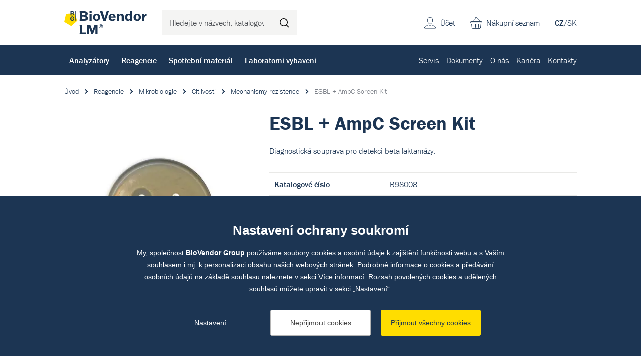

--- FILE ---
content_type: text/html; charset=utf-8
request_url: https://www.biovendor.cz/katalog/esbl---ampc-screen-kit-r98008
body_size: 17892
content:

<!doctype html>
<html lang="cs" class="no-js">
	<head>
		<title>ESBL + AmpC Screen Kit | BioVendor LM</title>
		<meta http-equiv="X-UA-Compatible" content="IE=edge">
		<meta http-equiv="Content-Type" content="text/html; charset=utf-8">
		<meta name="author" content="BioVendor LM">
		<meta name="owner" content="BioVendor LM">
		<meta name="copyright" content="BioVendor LM">
        <meta name="viewport" content="width=device-width, initial-scale=1.0">
		
		<meta name="description" content="">
		<meta name="keywords" content="">
		
			<link rel="canonical" href="https://www.biovendor.cz/katalog/esbl---ampc-screen-kit-r98008">
		
		<link rel="author" href="humans.txt">
				<link rel="stylesheet" href="https://use.typekit.net/qyl0uaj.css">
		<link rel="stylesheet" href="/frontend-content/07/styles/global.css">

        <link rel="stylesheet" href="/frontend-content/19/styles/goods-detail.css">
		
		<link rel="apple-touch-icon" sizes="180x180" href="/frontend-content/icons/apple-touch-icon.png">
		<link rel="icon" type="image/png" sizes="32x32" href="/frontend-content/icons/favicon-32x32.png">
		<link rel="icon" type="image/png" sizes="16x16" href="/frontend-content/icons/favicon-16x16.png">
		<link rel="manifest" href="/frontend-content/icons/site.webmanifest.json">
		<meta name="msapplication-TileColor" content="#ffffff">
		<meta name="theme-color" content="#ffffff">
		
		

<meta property="og:title" content="ESBL + AmpC Screen Kit | BioVendor LM">
<meta property="og:type" content="website">
<meta property="og:url" content="https://www.biovendor.cz/katalog/esbl---ampc-screen-kit-r98008">
<meta property="og:image" content="https://www.biovendor.cz/m-images/2/7915/635964441370000000/preview/l-1200x630-100/Obrázek_mechanismy-rezistence.jpg.webp">
<meta property="og:description" content="">
<meta property="og:locale" content="cs_CZ">
		

<script type="application/ld+json">
{
  "@context": "https://schema.org",
  "@type": "Organization",
  "name": "BioVendor – Laboratorní medicína s.r.o.",
  "url": "https://www.biovendor.cz",
  "description": "Dodáváme diagnostická řešení pro široké spektrum oblastí IVD. Přinášíme inovativní produkty, profesionální servis a odborné poradenství.",
  "email": "info@biovendor.cz",
  "telephone": "+420 549 124 111",
  "image": "https://www.biovendor.cz/frontend-content/img/logo-app.png",
  "logo": {
    "@type": "ImageObject",
    "url": "https://www.biovendor.cz/frontend-content/img/logo-app.png",
    "width": 302,
    "height": 302
  },
  "address": {
    "@type": "PostalAddress",
    "streetAddress": "Karásek 1767/1",
    "addressLocality": "Brno",
    "addressRegion": "Jihomoravský kraj",
    "postalCode": "621 00",
    "addressCountry": "CZ"
  },
  "contactPoint": [
    {
      "@type": "ContactPoint",
      "telephone": "+420 549 124 111",
      "contactType": "customer service",
      "areaServed": "CZ",
      "availableLanguage": [
        "cs"
      ],
      "name": "Obecné dotazy"
    },
    {
      "@type": "ContactPoint",
      "telephone": "+420 549 124 101",
      "contactType": "customer service",
      "areaServed": "CZ",
      "availableLanguage": [
        "en"
      ],
      "name": "General inquiries"
    },
    {
      "@type": "ContactPoint",
      "telephone": "+420 549 124 124",
      "contactType": "billing support",
      "areaServed": "CZ",
      "availableLanguage": [
        "cs"
      ],
      "name": "Objednávky a fakturace"
    },
    {
      "@type": "ContactPoint",
      "telephone": "+420 549 124 111",
      "contactType": "technical support",
      "areaServed": "CZ",
      "availableLanguage": [
        "cs"
      ],
      "name": "Dokumenty"
    },
    {
      "@type": "ContactPoint",
      "telephone": "+420 800 444 420",
      "contactType": "technical support",
      "areaServed": "CZ",
      "availableLanguage": [
        "cs"
      ],
      "name": "Servis"
    }
  ]
}</script>
		

<script>
	window.dataLayer = window.dataLayer || [];
	function gtag(){dataLayer.push(arguments);}
	gtag('consent', 'default', {
		'ad_storage': 'denied',
		'ad_user_data': 'denied',
		'ad_personalization': 'denied',
		'analytics_storage': 'denied',
		'functionality_storage': 'denied'
	});

	(function(w,d,s,l,i){w[l]=w[l]||[];w[l].push({'gtm.start':
	new Date().getTime(),event:'gtm.js'});var f=d.getElementsByTagName(s)[0],
	j=d.createElement(s),dl=l!='dataLayer'?'&l='+l:'';j.async=true;j.src=
	'https://www.googletagmanager.com/gtm.js?id='+i+dl;f.parentNode.insertBefore(j,f);
	})(window,document,'script','dataLayer','GTM-PBCCJZ');
	
	
	

					dataLayer.push({
  "event": "view_item",
  "ecommerce": {
    "currency": "CZK",
    "items": [
      {
        "item_id": "R98008",
        "item_name": "ESBL + AmpC Screen Kit",
        "item_brand": "Rosco Diagnostica A/S",
        "item_category": "Reagencie",
        "item_category2": "Mikrobiologie",
        "item_category3": "Citlivosti",
        "item_category4": "Mechanismy rezistence",
        "item_variant": "50 testů",
        "price": 1.0,
        "quantity": 1
      }
    ]
  }
});
				</script>

<script type="text/javascript">
	(function(c,l,a,r,i,t,y){ c[a]=c[a]||function(){(c[a].q=c[a].q||[]).push(arguments)};
	t=l.createElement(r);t.async=1;t.src="https://www.clarity.ms/tag/"+i;
	y=l.getElementsByTagName(r)[0];y.parentNode.insertBefore(t,y); })
	(window, document, "clarity", "script", "jnpdfmw5uc");
</script>
	</head>
	<body>
		<noscript>
	<iframe src="https://www.googletagmanager.com/ns.html?id=GTM-PBCCJZ" height="0" width="0" style="display:none;visibility:hidden"></iframe>
</noscript>
		


<header>
	<div class="top">
		<div class="in-1416">
				<a href="/" class="logo">
					<img src="/frontend-content/img/logo.svg" alt="BioVendor LM">
				</a>
			<div class="form-search">
				<form action="/hledat" method="get">
					<input type="text" name="q" value="" title="Hledejte v n&#xE1;zvech, katalogov&#xFD;ch &#x10D;&#xED;slech atd." placeholder="Hledejte v n&#xE1;zvech, katalogov&#xFD;ch &#x10D;&#xED;slech atd." autocomplete="off">
					<button type="submit" title="Hledat">Hledat</button>
				</form>
			</div>
			<div class="menu">
				<a href="#">menu<em></em></a>
			</div>
			<div class="lang">
<a href="/" class="act">CZ</a>/<a href="https://www.biovendor.sk">SK</a>			</div>
			<div class="shopping-cart">
					<a href="/kosik">Nákupní seznam</a>
			</div>
			<div class="account">
					<a href="/prihlaseni" class="go-to-login">&#xDA;&#x10D;et</a>
			</div>
		</div>
	</div>
		<div class="bottom">
			<div class="in-1416">
					<nav class="main">
							<div class="main-item" data-pos="1">
								<a href="/katalog/analyzatory.htm" data-id="1005">Analyz&#xE1;tory</a>
							</div>
							<div class="main-item" data-pos="2">
								<a href="/katalog/reagencie.htm" data-id="1195">Reagencie</a>
							</div>
							<div class="main-item" data-pos="3">
								<a href="/katalog/spotrebni-material.htm" data-id="1393">Spot&#x159;ebn&#xED; materi&#xE1;l</a>
							</div>
							<div class="main-item" data-pos="4">
								<a href="/katalog/laboratorni-vybaveni.htm" data-id="1058">Laboratorn&#xED; vybaven&#xED;</a>
							</div>
					</nav>
					<nav class="sub">
							<div class="sub-item">
								<a href="/servis" data-id="26">Servis</a>
							</div>
							<div class="sub-item">
								<a href="/dokumenty" data-id="97">Dokumenty</a>
							</div>
							<div class="sub-item ddm" data-pos="7">
								<a href="/o-nas" data-id="22">O n&#xE1;s</a>
							</div>
							<div class="sub-item">
								<a href="/kariera" data-id="23">Kari&#xE9;ra</a>
							</div>
							<div class="sub-item">
								<a href="/kontakty" data-id="98">Kontakty</a>
							</div>
					</nav>
			</div>
		</div>
		<script>var cats = [{"id":1670,"parent":1167,"name":"Kryo zkumavky","url":"/katalog//kryo-zkumavky.htm"},{"id":1437,"parent":1393,"name":"Laboratorní plasty","url":"/katalog/laboratorni-plasty.htm"},{"id":1126,"parent":1058,"name":"Mikroskopy","url":"/katalog/mikroskopie.htm"},{"id":1397,"parent":1393,"name":"Filtrace","url":"/katalog/filtrace.htm"},{"id":1109,"parent":1058,"name":"Malé laboratorní vybavení","url":"/katalog/male-laboratorni-vybaveni.htm"},{"id":1478,"parent":1393,"name":"Pipetování","url":"/katalog/pipetovani.htm"},{"id":1140,"parent":1058,"name":"Pipety","url":"/katalog/pipety.htm"},{"id":1643,"parent":1393,"name":"Zkumavky","url":"/katalog/zkumavky-1.htm"},{"id":1065,"parent":1058,"name":"Centrifugy","url":"/katalog/centrifugy.htm"},{"id":1644,"parent":1393,"name":"PCR plasty","url":"/katalog/pcr-plasty.htm"},{"id":1184,"parent":1058,"name":"Váhy","url":"/katalog/vahy.htm"},{"id":1638,"parent":1058,"name":"Bioanalytické přístroje","url":"/katalog/bioanalyticke-pristroje.htm"},{"id":1167,"parent":1058,"name":"Biobanking a správa vzorků","url":"/katalog/biobanking-a-sprava-vzorku.htm"},{"id":1103,"parent":1058,"name":"Inkubátory","url":"/katalog/laboratorni-inkubatory.htm"},{"id":1089,"parent":1058,"name":"Homogenizátory","url":"/katalog/homogenizatory.htm"},{"id":1012,"parent":1005,"name":"Imunologie","url":"/katalog/imunologie.htm"},{"id":1345,"parent":1336,"name":"Respirační infekce","url":"/katalog/respiracni-infekce.htm"},{"id":1209,"parent":1195,"name":"Imunologie","url":"/katalog/imunologie-1.htm"},{"id":1544,"parent":1254,"name":"Klinická chemie - kontroly","url":"/katalog/klinicka-chemie---kontroly.htm"},{"id":1178,"parent":1058,"name":"Ultra čistá voda","url":"/katalog/ultra-cista-voda.htm"},{"id":1029,"parent":1005,"name":"Mikrobiologie","url":"/katalog/mikrobiologie-2.htm"},{"id":1270,"parent":1195,"name":"Mikrobiologie","url":"/katalog/mikrobiologie-1.htm"},{"id":1313,"parent":1270,"name":"Kultivace","url":"/katalog/kultivace-1.htm"},{"id":1257,"parent":1254,"name":"Rutinní metody - kontroly","url":"/katalog/rutinni-metody---kontroly.htm"},{"id":1130,"parent":1058,"name":"Ochranné laboratorní boxy","url":"/katalog/ochranne-laboratorni-boxy.htm"},{"id":1043,"parent":1005,"name":"Molekulární biologie","url":"/katalog/molekularni-biologie.htm"},{"id":1334,"parent":1195,"name":"Molekulární biologie","url":"/katalog/molekularni-biologie-1.htm"},{"id":1348,"parent":1336,"name":"Sexuálně přenosné infekce","url":"/katalog/std.htm"},{"id":1548,"parent":1254,"name":"Imunostanovení - kontroly","url":"/katalog/imunostanoveni---kontroly.htm"},{"id":1044,"parent":1058,"name":"Automatické izolátory","url":"/katalog/automaticke-izolatory.htm"},{"id":1019,"parent":1005,"name":"Klinická  biochemie","url":"/katalog/klinicka--biochemie-1.htm"},{"id":1337,"parent":1336,"name":"Gastrointestinální infekce","url":"/katalog/gastrointestinalni-infekce.htm"},{"id":1247,"parent":1195,"name":"Klinická biochemie","url":"/katalog/klinicka-biochemie.htm"},{"id":1139,"parent":1058,"name":"Pipetovací roboty","url":"/katalog/pipetovaci-roboty-1.htm"},{"id":1006,"parent":1005,"name":"Hematologie","url":"/katalog/hematologie.htm"},{"id":1335,"parent":1334,"name":"Detekční kity","url":"/katalog/detekcni-kity.htm"},{"id":1629,"parent":1336,"name":"Krví přenosné infekce","url":"/katalog/krvi-prenosne-infekce.htm"},{"id":1136,"parent":1058,"name":"PCR Cyclery","url":"/katalog/pcr-cyclery-1.htm"},{"id":1630,"parent":1336,"name":"Neuroinfekce","url":"/katalog/neuroinfekce.htm"},{"id":1382,"parent":1334,"name":"Kity pro automatické analyzátory","url":"/katalog/kity-pro-automaticke-analyzatory.htm"},{"id":1533,"parent":1264,"name":"Klinická chemie","url":"/katalog/klinicka-chemie.htm"},{"id":1173,"parent":1058,"name":"Promývačky","url":"/katalog/promyvacky.htm"},{"id":1371,"parent":1334,"name":"Izolace nukleových kyselin","url":"/katalog/izolace-a-purifikace-nukleovych-kyselin.htm"},{"id":1346,"parent":1336,"name":"Antibiotické rezistence","url":"/katalog/rezistence.htm"},{"id":1079,"parent":1058,"name":"Fermentory a bioreaktory","url":"/katalog/fermenoty-a-bioreaktory.htm"},{"id":1340,"parent":1336,"name":"Zoonózy","url":"/katalog/klistove-infekce.htm"},{"id":1391,"parent":1334,"name":"Reagencie pro molekulární biologii","url":"/katalog/reagencie-pro-molekularni-biologii.htm"},{"id":1627,"parent":1334,"name":"Média pro buněčné kultivace","url":"/katalog/media-pro-bunecne-kultivace.htm"},{"id":1386,"parent":1334,"name":"miRNA","url":"/katalog/mirna.htm"},{"id":1628,"parent":1259,"name":"Analýza moči - kontroly","url":"/katalog/analyza-moci---kontroly.htm"},{"id":1675,"parent":1673,"name":"Systémy pro označování vzorků","url":"/katalog//systemy-pro-oznacovani-vzorku.htm"},{"id":1005,"parent":0,"name":"Analyzátory","url":"/katalog/analyzatory.htm"},{"id":1021,"parent":1019,"name":"Biochemické analyzátory","url":"/katalog/biochemicke-analyzatory-1.htm"},{"id":1026,"parent":1019,"name":"Močové analyzátory","url":"/katalog/mocove-analyzatory-2.htm"},{"id":1025,"parent":1019,"name":"Glukózové analyzátory","url":"/katalog/glukozove-analyzatory.htm"},{"id":1027,"parent":1019,"name":"Osmometry","url":"/katalog/osmometry.htm"},{"id":1022,"parent":1019,"name":"Cystická fibróza","url":"/katalog/cysticka-fibroza.htm"},{"id":1032,"parent":1029,"name":"Hmotnostní spektometry","url":"/katalog/hmotnostni-spektometry-1.htm"},{"id":1033,"parent":1032,"name":"MALDI-TOF","url":"/katalog/maldi-tof-1.htm"},{"id":1034,"parent":1032,"name":"Moduly/databáze","url":"/katalog/modulydatabaze-2.htm"},{"id":1035,"parent":1032,"name":"Příslušenství MS","url":"/katalog/prislusenstvi-hs-3.htm"},{"id":1042,"parent":1029,"name":"Přístroje pro varny","url":"/katalog/pristroje-pro-varny-2.htm"},{"id":1031,"parent":1029,"name":"Hemokultivace","url":"/katalog/hemokultivace.htm"},{"id":1040,"parent":1029,"name":"Močové analyzátory","url":"/katalog/mocove-analyzatory.htm"},{"id":1030,"parent":1029,"name":"Barvící automaty","url":"/katalog/barvici-automaty 1.htm"},{"id":1037,"parent":1029,"name":"Kamerové systémy","url":"/katalog/kamerove-systemy.htm"},{"id":1499,"parent":1012,"name":"Chemiluminiscence","url":"/katalog/chemiluminiscence-2.htm"},{"id":1014,"parent":1012,"name":"Alergologie","url":"/katalog/alergologie.htm"},{"id":1018,"parent":1012,"name":"Nepřímá imunofluorescence","url":"/katalog/neprima-imunofluorescence.htm"},{"id":1017,"parent":1012,"name":"Imunoblot přístroje","url":"/katalog/imunoblot.htm"},{"id":1013,"parent":1012,"name":"POC (Imunologie)","url":"/katalog/-.htm"},{"id":1010,"parent":1006,"name":"Krevní obraz","url":"/katalog/krevni-obraz.htm"},{"id":1011,"parent":1006,"name":"Sedimentace","url":"/katalog/sedimentace.htm"},{"id":1047,"parent":1043,"name":"GeneXpert","url":"/katalog/genexpert.htm"},{"id":1659,"parent":1043,"name":"Molecular Mouse System","url":"/katalog/molecular-mouse-system.htm"},{"id":1660,"parent":1043,"name":"RIDA Systems","url":"/katalog/rida-systems.htm"},{"id":1053,"parent":1005,"name":"Point of care (POC)","url":"/katalog/point-of-care-poc.htm"},{"id":1526,"parent":1005,"name":"Software pro NGS","url":"/katalog/software.htm"},{"id":1195,"parent":0,"name":"Reagencie","url":"/katalog/reagencie.htm"},{"id":1314,"parent":1313,"name":"Kultivační půdy","url":"/katalog/kultivacni-pudy.htm"},{"id":1315,"parent":1314,"name":"Dehydratované","url":"/katalog/dehydratovane.htm"},{"id":1316,"parent":1315,"name":"Agary","url":"/katalog/agary.htm"},{"id":1317,"parent":1315,"name":"Chromagary","url":"/katalog/chromagary.htm"},{"id":1319,"parent":1315,"name":"Suplementy","url":"/katalog/suplementy.htm"},{"id":1318,"parent":1315,"name":"Peptony","url":"/katalog/peptony.htm"},{"id":1320,"parent":1314,"name":"Připravené","url":"/katalog/pripravene.htm"},{"id":1323,"parent":1320,"name":"Petriho misky","url":"/katalog/petriho-misky.htm"},{"id":1324,"parent":1320,"name":"Zkumavky","url":"/katalog/zkumavky.htm"},{"id":1321,"parent":1320,"name":"Destičky","url":"/katalog/desticky.htm"},{"id":1322,"parent":1320,"name":"Lahve","url":"/katalog/lahve.htm"},{"id":1325,"parent":1313,"name":"Kultivační systémy","url":"/katalog/kultivacni-systemy.htm"},{"id":1327,"parent":1325,"name":"Kultivace moče a OTT","url":"/katalog/kultivace-moce-a-ott.htm"},{"id":1283,"parent":1270,"name":"Identifikace","url":"/katalog/identifikace-.htm"},{"id":1307,"parent":1283,"name":"Hmotnostní spektrometrie","url":"/katalog/hmotnostni-spektrometrie.htm"},{"id":1308,"parent":1307,"name":"Reagencie pro MS","url":"/katalog/reagencie-pro-hs.htm"},{"id":1309,"parent":1307,"name":"Spotřební materiál pro MS","url":"/katalog/spotrebni-material-pro-hs.htm"},{"id":1289,"parent":1283,"name":"Barvení preparátů","url":"/katalog/barveni-preparatu.htm"},{"id":1295,"parent":1289,"name":"Manuální","url":"/katalog/manualni-2.htm"},{"id":1500,"parent":1295,"name":"Gram","url":"/katalog/gram-1.htm"},{"id":1300,"parent":1295,"name":"Ziehl-Nilson","url":"/katalog/ziehl-nilson.htm"},{"id":1290,"parent":1289,"name":"Automatizované","url":"/katalog/automatizovane.htm"},{"id":1301,"parent":1283,"name":"Fenotypizace","url":"/katalog/fenotypizace.htm"},{"id":1304,"parent":1301,"name":"Soupravy","url":"/katalog/soupravy.htm"},{"id":1305,"parent":1301,"name":"Stripy","url":"/katalog/stripy.htm"},{"id":1303,"parent":1301,"name":"Reagenty","url":"/katalog/reagenty.htm"},{"id":1302,"parent":1301,"name":"Disky","url":"/katalog/disky-2.htm"},{"id":1306,"parent":1301,"name":"Tablety","url":"/katalog/tablety-2.htm"},{"id":1284,"parent":1283,"name":"Aglutinace","url":"/katalog/aglutinace.htm"},{"id":1287,"parent":1284,"name":"Monovalentní séra","url":"/katalog/monovalentni-sera.htm"},{"id":1288,"parent":1284,"name":"Polyvalentní séra","url":"/katalog/polyvalentni-sera.htm"},{"id":1286,"parent":1284,"name":"Latexová aglutinace","url":"/katalog/latexova-aglutinace.htm"},{"id":1285,"parent":1284,"name":"Hemaglutinace","url":"/katalog/hemaglutinace.htm"},{"id":1310,"parent":1283,"name":"Imunochromatografie","url":"/katalog/imunochromatografie.htm"},{"id":1312,"parent":1283,"name":"Ostatní identifikační reagencie","url":"/katalog/ostatni-identifikacni-reagencie.htm"},{"id":1271,"parent":1270,"name":"Citlivosti","url":"/katalog/citlivosti.htm"},{"id":1272,"parent":1271,"name":"Disky","url":"/katalog/disky.htm"},{"id":1636,"parent":1272,"name":"Antimykotické disky","url":"/katalog/antimykoticke-disky.htm"},{"id":1637,"parent":1272,"name":"Antibiotické disky","url":"/katalog/antibioticke-disky.htm"},{"id":1280,"parent":1271,"name":"Tablety a dávkovače","url":"/katalog/tablety.htm"},{"id":1282,"parent":1280,"name":"Tablety","url":"/katalog/tablety-1.htm"},{"id":1281,"parent":1280,"name":"Dávkovače","url":"/katalog/davkovace.htm"},{"id":1275,"parent":1271,"name":"E-testy","url":"/katalog/e-testy.htm"},{"id":1277,"parent":1271,"name":"MIC","url":"/katalog/mic.htm"},{"id":1276,"parent":1271,"name":"Mechanismy rezistence","url":"/katalog/mechanismy-rezistence.htm"},{"id":1372,"parent":1371,"name":"Automatická izolace","url":"/katalog/automaticka-izolace.htm"},{"id":1378,"parent":1371,"name":"Manuální izolace","url":"/katalog/manualni-izolace.htm"},{"id":1336,"parent":1335,"name":"Extrahumánní","url":"/katalog/extrahumanni.htm"},{"id":1349,"parent":1345,"name":"TBC","url":"/katalog/tbc.htm"},{"id":1347,"parent":1336,"name":"Sepse","url":"/katalog/sepse.htm"},{"id":1342,"parent":1336,"name":"Ostatní infekce","url":"/katalog/ostatni-infekce.htm"},{"id":1351,"parent":1335,"name":"Humánní","url":"/katalog/humanni.htm"},{"id":1616,"parent":1351,"name":"NGS","url":"/katalog/ngs.htm"},{"id":1618,"parent":1616,"name":"Sekvenace DNA","url":"/katalog/dna-sequencing.htm"},{"id":1622,"parent":1616,"name":"Souprava pro přípravu NGS knihovny","url":"/katalog/souprava-pro-pripravu-ngs-knihovny.htm"},{"id":1676,"parent":1616,"name":"Hematoonkologie","url":"/katalog/hematoonkologie.htm"},{"id":1617,"parent":1351,"name":"PCR","url":"/katalog/pcr-1.htm"},{"id":1619,"parent":1617,"name":"StripAssay PCR","url":"/katalog/stripassay-pcr.htm"},{"id":1620,"parent":1617,"name":"RT-PCR","url":"/katalog/realfast-pcr.htm"},{"id":1384,"parent":1382,"name":"Highplex","url":"/katalog/highplex.htm"},{"id":1383,"parent":1382,"name":"GeneXpert kity","url":"/katalog/genexpert-1.htm"},{"id":1390,"parent":1386,"name":"TT-PCR","url":"/katalog/tt-pcr.htm"},{"id":1388,"parent":1386,"name":"Extrakční kity","url":"/katalog/extrakcni-kity.htm"},{"id":1654,"parent":1627,"name":"HEK média","url":"/katalog/hek-media.htm"},{"id":1655,"parent":1627,"name":"DMEM média","url":"/katalog/dmem-media.htm"},{"id":1656,"parent":1627,"name":"MEM média","url":"/katalog/mem-media.htm"},{"id":1657,"parent":1627,"name":"RPMI média","url":"/katalog/rpmi-media.htm"},{"id":1196,"parent":1195,"name":"Hematologie","url":"/katalog/hematologie-1.htm"},{"id":1202,"parent":1196,"name":"Krevní obraz - reagencie","url":"/katalog/reagencie-pro-krevni-obraz.htm"},{"id":1205,"parent":1202,"name":"Reagencie pro krevní obraz","url":"/katalog/krevni-obraz---reagencie.htm"},{"id":1204,"parent":1202,"name":"Krevní obraz - kontroly","url":"/katalog/krevni-obraz---kontroly.htm"},{"id":1206,"parent":1196,"name":"Sedimentace - reagencie","url":"/katalog/sedimentace-1.htm"},{"id":1208,"parent":1206,"name":"Sedimentace - testy","url":"/katalog/sedimentace---testovaci-karty.htm"},{"id":1207,"parent":1206,"name":"Sedimentace - kontroly","url":"/katalog/sedimentace---kontroly.htm"},{"id":1201,"parent":1196,"name":"Čistící roztoky","url":"/katalog/promyvaci-roztoky---hem.htm"},{"id":1214,"parent":1209,"name":"ELISA","url":"/katalog/elisa-1.htm"},{"id":1601,"parent":1214,"name":"Celiakie","url":"/katalog/celiakie.htm"},{"id":1226,"parent":1214,"name":"Revmatologie","url":"/katalog/revmatologie.htm"},{"id":1228,"parent":1214,"name":"Trombózy","url":"/katalog/trombozy.htm"},{"id":1217,"parent":1214,"name":"Hepatologie","url":"/katalog/hepatologie.htm"},{"id":1216,"parent":1214,"name":"Gastroenterologie","url":"/katalog/gastroenterologie.htm"},{"id":1230,"parent":1214,"name":"Vaskulitidy","url":"/katalog/vaskulitidy.htm"},{"id":1227,"parent":1214,"name":"Thyroidea","url":"/katalog/thyroidea.htm"},{"id":1215,"parent":1214,"name":"Diabetes","url":"/katalog/diabetes.htm"},{"id":1220,"parent":1214,"name":"Neurologie","url":"/katalog/neurologie.htm"},{"id":1218,"parent":1214,"name":"Hormony","url":"/katalog/hormony.htm"},{"id":1219,"parent":1214,"name":"Komplement","url":"/katalog/komplement.htm"},{"id":1229,"parent":1214,"name":"Tumor markery","url":"/katalog/tumor-markery.htm"},{"id":1221,"parent":1214,"name":"Ostatní ","url":"/katalog/ostatni-.htm"},{"id":1224,"parent":1221,"name":"Imunodeficita","url":"/katalog/imunodeficita.htm"},{"id":1225,"parent":1221,"name":"Toxikologie","url":"/katalog/toxikologie.htm"},{"id":1611,"parent":1214,"name":"Plicní onemocnění","url":"/katalog/plicni-onemocneni.htm"},{"id":1613,"parent":1214,"name":"Energetický metabolizmus","url":"/katalog/energeticky-metabolizmus.htm"},{"id":1614,"parent":1214,"name":"Nefrologie","url":"/katalog/nefrologie.htm"},{"id":1612,"parent":1214,"name":"Kardiovaskulární onemocnění","url":"/katalog/kardiovaskularni-onemocneni.htm"},{"id":1222,"parent":1214,"name":"Zánět","url":"/katalog/zanet.htm"},{"id":1232,"parent":1209,"name":"Chemiluminiscence","url":"/katalog/chemiluminiscence-1.htm"},{"id":1234,"parent":1232,"name":"IDS iSYS","url":"/katalog/ids-isys.htm"},{"id":1237,"parent":1234,"name":"Endokrinologie","url":"/katalog/endokrinologie.htm"},{"id":1236,"parent":1234,"name":"Autoimunita","url":"/katalog/autoimunita.htm"},{"id":1238,"parent":1234,"name":"Infekční onemocnění","url":"/katalog/infekcni-onemocneni.htm"},{"id":1240,"parent":1209,"name":"Imunoblot","url":"/katalog/imunoblot-1.htm"},{"id":1241,"parent":1209,"name":"Imunochromatografický test","url":"/katalog/imunochromatograficky-test.htm"},{"id":1245,"parent":1209,"name":"Test aktivace bazofilů","url":"/katalog/prutokova-cytometrie.htm"},{"id":1231,"parent":1209,"name":"Enzymová reakce","url":"/katalog/enzymova-reakce.htm"},{"id":1243,"parent":1209,"name":"Nepřímá imunofluorescence","url":"/katalog/neprima-imunofluorescence-1.htm"},{"id":1210,"parent":1209,"name":"Alergeny","url":"/katalog/alergeny.htm"},{"id":1213,"parent":1210,"name":"Alex - Multiplex","url":"/katalog/alex---multiplex.htm"},{"id":1212,"parent":1210,"name":"Alergeny pro BAT","url":"/katalog/alergeny-pro-bat.htm"},{"id":1211,"parent":1210,"name":"Alergeny IDS iSYS","url":"/katalog/alergeny-ids-isys.htm"},{"id":1244,"parent":1209,"name":"Protilátky","url":"/katalog/protilatky.htm"},{"id":1242,"parent":1209,"name":"Kontroly","url":"/katalog/kontroly.htm"},{"id":1246,"parent":1209,"name":"Turbidimetrie","url":"/katalog/turbidimetrie.htm"},{"id":1264,"parent":1247,"name":"Rutinní metody","url":"/katalog/rutinni-metody.htm"},{"id":1603,"parent":1533,"name":"Substráty","url":"/katalog/substraty.htm"},{"id":1604,"parent":1533,"name":"Enzymy","url":"/katalog/enzymy.htm"},{"id":1537,"parent":1533,"name":"Specifické proteiny","url":"/katalog/specificke-proteiny.htm"},{"id":1536,"parent":1264,"name":"Lipidy","url":"/katalog/lipidy.htm"},{"id":1605,"parent":1264,"name":"Drogový screening","url":"/katalog/drogovy-screening.htm"},{"id":1248,"parent":1247,"name":"Imunoturbidimetrické metody","url":"/katalog/imunoturbidimetricke-metody.htm"},{"id":1265,"parent":1247,"name":"Toxikologie","url":"/katalog/toxikologie-1.htm"},{"id":1259,"parent":1247,"name":"Močová analýza","url":"/katalog/mocova-analyza.htm"},{"id":1249,"parent":1247,"name":"Kalibrátory","url":"/katalog/kalibratory.htm"},{"id":1606,"parent":1249,"name":"Jednosložkové kalibrátory","url":"/katalog/jednoslozkove-kalibratory.htm"},{"id":1607,"parent":1249,"name":"Multikalibrátory","url":"/katalog/multikalibratory.htm"},{"id":1254,"parent":1247,"name":"Kontroly","url":"/katalog/kontroly-1.htm"},{"id":1258,"parent":1254,"name":"Toxikologie - kontroly","url":"/katalog/toxikologie---kontroly.htm"},{"id":1256,"parent":1254,"name":"Ostatní - kontroly","url":"/katalog/ostatni---kontroly.htm"},{"id":1261,"parent":1247,"name":"Promývací roztoky","url":"/katalog/promyvaci-roztoky.htm"},{"id":1515,"parent":1195,"name":"Point of care testy","url":"/katalog/point-of-care-testy.htm"},{"id":1516,"parent":1515,"name":"Rychlotesty na COVID","url":"/katalog/rychlotesty-na-covid.htm"},{"id":1057,"parent":1515,"name":"Rychlotesty na drogy","url":"/katalog/rychlotesty-na-drogy-1.htm"},{"id":1393,"parent":0,"name":"Spotřební materiál","url":"/katalog/spotrebni-material.htm"},{"id":1421,"parent":1397,"name":"Ultrafiltrační kolonky a kazety","url":"/katalog/ultrafiltracni-kolonky-a-kazety.htm"},{"id":1403,"parent":1397,"name":"Filtrační papír","url":"/katalog/filtracni-papir.htm"},{"id":1399,"parent":1397,"name":"Filtrační membrány","url":"/katalog/filtracni-membrany.htm"},{"id":1420,"parent":1397,"name":"Stříkačkové filtry","url":"/katalog/strikackove-filtry.htm"},{"id":1419,"parent":1397,"name":"Skleněné filtry","url":"/katalog/sklenene-filtry.htm"},{"id":1400,"parent":1397,"name":"Filtrační nástavce","url":"/katalog/filtracni-nastavce.htm"},{"id":1401,"parent":1400,"name":"Tlaková filtrace","url":"/katalog/tlakova-filtrace.htm"},{"id":1402,"parent":1400,"name":"Vakuová filtrace","url":"/katalog/vakuova-filtrace.htm"},{"id":1417,"parent":1397,"name":"Příslušenství pro filtraci","url":"/katalog/prislusenstvi-pro-filtraci.htm"},{"id":1480,"parent":1478,"name":"Špičky","url":"/katalog/spicky.htm"},{"id":1487,"parent":1480,"name":"S filtrem","url":"/katalog/s-filtrem.htm"},{"id":1481,"parent":1480,"name":"Bez filtru","url":"/katalog/bez-filtru.htm"},{"id":1483,"parent":1480,"name":"Premium surface","url":"/katalog/premium-surface.htm"},{"id":1484,"parent":1480,"name":"Pro nanášení na gel","url":"/katalog/pro-nanaseni-na-gel.htm"},{"id":1486,"parent":1480,"name":"Robotické systémy","url":"/katalog/roboticke-systemy.htm"},{"id":1482,"parent":1480,"name":"Plast pro repeater","url":"/katalog/plast-pro-repeater.htm"},{"id":1485,"parent":1480,"name":"Refill systémy","url":"/katalog/refill-systemy.htm"},{"id":1479,"parent":1478,"name":"Lahvové dávkovače","url":"/katalog/lahvove-davkovace.htm"},{"id":1149,"parent":1478,"name":"Sérologické pipety","url":"/katalog/serologicke-pipety.htm"},{"id":1146,"parent":1478,"name":"Pasterurovy pipety","url":"/katalog/pasterurovy-pipety.htm"},{"id":1455,"parent":1437,"name":"Plast pro tkáňové kultury","url":"/katalog/plast-pro-tkanove-kultury.htm"},{"id":1461,"parent":1455,"name":"Kultivační lahve","url":"/katalog/kultivacni-lahve.htm"},{"id":1593,"parent":1461,"name":"T-flask","url":"/katalog/t-flask.htm"},{"id":1594,"parent":1461,"name":"Kultivační lahve pro rolery","url":"/katalog/kultivacni-lahve-pro-rolery.htm"},{"id":1462,"parent":1455,"name":"Kultivační misky","url":"/katalog/kultivacni-misky.htm"},{"id":1649,"parent":1462,"name":"Standardní kulaté kultivační misky","url":"/katalog/standardni-kulate-kultivacni-misky.htm"},{"id":1596,"parent":1455,"name":"Vícejamkové destičky","url":"/katalog/vicejamkove-desticky.htm"},{"id":1597,"parent":1596,"name":"6-12-24-48-jamkové destičky","url":"/katalog/6-12-24-48-jamkove-desticky.htm"},{"id":1598,"parent":1596,"name":"96-jamkové destičky","url":"/katalog/98-jamkove-desticky.htm"},{"id":1600,"parent":1455,"name":"3D buněčné kultivace","url":"/katalog/3d-bunecna-kulturya.htm"},{"id":1595,"parent":1455,"name":"Buněčné škrabky","url":"/katalog/bunecne-skrabky.htm"},{"id":1651,"parent":1455,"name":"Mikrotitrační destičky","url":"/katalog/mikrotitracni-desticky.htm"},{"id":1599,"parent":1651,"name":"384-jamkové destičky","url":"/katalog/384-jamkove-desticky.htm"},{"id":1650,"parent":1651,"name":"1536-jamkové destičky","url":"/katalog/1536-jamkove-desticky.htm"},{"id":1652,"parent":1455,"name":"Zkumavky pro kultivaci","url":"/katalog/zkumavky-pro-kultivaci.htm"},{"id":1653,"parent":1455,"name":"CELLdisc","url":"/katalog/celldisc.htm"},{"id":1454,"parent":1437,"name":"Petriho Misky","url":"/katalog/petriho-misky-1.htm"},{"id":1442,"parent":1437,"name":"Lahvičky pro biochemické analyzátory","url":"/katalog/lahvicky-pro-biochemicke-analyzatory.htm"},{"id":1444,"parent":1442,"name":"Lahvičky na reagencie","url":"/katalog/lahvicky-na-reagencie.htm"},{"id":1443,"parent":1442,"name":"Kepíky na vzorky","url":"/katalog/kepiky-na-vzorky.htm"},{"id":1466,"parent":1437,"name":"Zkumavky pro glukózové analyzátory","url":"/katalog/zkumavky-pro-glukozove-analyzatory.htm"},{"id":1451,"parent":1449,"name":"S víčkem","url":"/katalog/s-vickem.htm"},{"id":1450,"parent":1449,"name":"Bez víčka","url":"/katalog/bez-vicka.htm"},{"id":1452,"parent":1449,"name":"Víčka","url":"/katalog/vicka.htm"},{"id":1440,"parent":1437,"name":"Kontejnery","url":"/katalog/kontejnery.htm"},{"id":1438,"parent":1437,"name":"ELISA destičky","url":"/katalog/elisa-desticky.htm"},{"id":1428,"parent":1393,"name":"Kyvety","url":"/katalog/kyvety.htm"},{"id":1433,"parent":1428,"name":"Kyvety pro iSYS","url":"/katalog/kyvety-pro-isys.htm"},{"id":1435,"parent":1428,"name":"Kyvety pro močové analyzátory","url":"/katalog/kyvety-pro-mocove-analyzatory.htm"},{"id":1432,"parent":1428,"name":"Kyvety pro biochemické analyzátory","url":"/katalog/kyvety-pro-biochemicke-analyzatory.htm"},{"id":1431,"parent":1428,"name":"Kyvety pro agregometry","url":"/katalog/kyvety-pro-agregometry.htm"},{"id":1434,"parent":1428,"name":"Kyvety pro koagulometry","url":"/katalog/kyvety-pro-koagulometry.htm"},{"id":1423,"parent":1393,"name":"Kličky","url":"/katalog/klicky.htm"},{"id":1426,"parent":1423,"name":"Platinové","url":"/katalog/platinove.htm"},{"id":1474,"parent":1393,"name":"Odběrové systémy","url":"/katalog/odberove-systemy.htm"},{"id":1477,"parent":1474,"name":"Odběrové tuby","url":"/katalog/odberove-tuby.htm"},{"id":1476,"parent":1474,"name":"Odběrové tampony","url":"/katalog/odberove-tampony.htm"},{"id":1633,"parent":1474,"name":"Odběrové soupravy","url":"/katalog/odberove-soupravy.htm"},{"id":1394,"parent":1393,"name":"Elektrody, senzory","url":"/katalog/elektrody-senzory.htm"},{"id":1395,"parent":1394,"name":"Elektrody pro biochemické analyzátory","url":"/katalog/elektrody-pro-biochemicke-analyzatory.htm"},{"id":1396,"parent":1394,"name":"Senzory ke glukózovým analyzátorům","url":"/katalog/senzory-ke-glukozovym-analyzatorum.htm"},{"id":1658,"parent":1394,"name":"Elektrody pro diagnostické systémy","url":"/katalog/elektrody-pro-diagnosticke-systemy.htm"},{"id":1489,"parent":1393,"name":"Termo papíry","url":"/katalog/termo-papiry.htm"},{"id":1488,"parent":1393,"name":"Provozní roztoky","url":"/katalog/promyvaci-roztoky-1.htm"},{"id":1445,"parent":1643,"name":"Centrifugační zkumavky","url":"/katalog/mikrocentrifugacni-zkumavky.htm"},{"id":1453,"parent":1643,"name":"PCR zkumavky","url":"/katalog/pcr-zkumavky.htm"},{"id":1441,"parent":1643,"name":"Kryozkumavky LVL","url":"/katalog/kryo-zkumavky.htm"},{"id":1662,"parent":1441,"name":"96 XT","url":"/katalog/96-xt.htm"},{"id":1663,"parent":1441,"name":"48 XT","url":"/katalog/48-xt.htm"},{"id":1664,"parent":1441,"name":"96 IT","url":"/katalog/96-it.htm"},{"id":1665,"parent":1441,"name":"Racky","url":"/katalog/racky.htm"},{"id":1464,"parent":1643,"name":"Tuby","url":"/katalog/tuby.htm"},{"id":1449,"parent":1644,"name":"PCR stripy","url":"/katalog/pcr-stripy.htm"},{"id":1446,"parent":1644,"name":"PCR destičky","url":"/katalog/pcr-desticky.htm"},{"id":1439,"parent":1644,"name":"PCR fólie","url":"/katalog/folie.htm"},{"id":1058,"parent":0,"name":"Laboratorní vybavení","url":"/katalog/laboratorni-vybaveni.htm"},{"id":1128,"parent":1126,"name":"Laboratorní","url":"/katalog/laboratorni.htm"},{"id":1127,"parent":1126,"name":"Invertované","url":"/katalog/fluorescencni.htm"},{"id":1129,"parent":1126,"name":"Stereomikroskopy","url":"/katalog/stereomikroskopy.htm"},{"id":1106,"parent":1103,"name":"Klasické inkubátory","url":"/katalog/klasicke.htm"},{"id":1108,"parent":1106,"name":"S ohřevem a chlazením","url":"/katalog/s-ohrevem-a-chlazenim.htm"},{"id":1105,"parent":1103,"name":"Chlazené inkubátory","url":"/katalog/chlazene-inkubatory.htm"},{"id":1104,"parent":1103,"name":"CO2 inkubátory","url":"/katalog/co2-inkubatory.htm"},{"id":1135,"parent":1130,"name":"PCR Box","url":"/katalog/pcr-box.htm"},{"id":1066,"parent":1065,"name":"Chlazené centrifugy","url":"/katalog/chlazene-centrifugy.htm"},{"id":1067,"parent":1066,"name":"Mini centrifugy chlazené","url":"/katalog/mini-centrifugy.htm"},{"id":1069,"parent":1066,"name":"Univerzální","url":"/katalog/univerzalni.htm"},{"id":1071,"parent":1066,"name":"Vysokorychlostní chlazené","url":"/katalog/vysokorychlostni-chlazene.htm"},{"id":1072,"parent":1065,"name":"Nechlazené centrifugy","url":"/katalog/nechlazene-centrifugy.htm"},{"id":1073,"parent":1072,"name":"Mini centrifugy nechlazené","url":"/katalog/mini-centrifugy-1.htm"},{"id":1074,"parent":1072,"name":"Minicentrifuga s vortexem","url":"/katalog/minicentrifuga-s-vortexem.htm"},{"id":1076,"parent":1072,"name":"Univerzální","url":"/katalog/univerzalni-1.htm"},{"id":1078,"parent":1072,"name":"Vysokorychlostní nechlazené","url":"/katalog/vysokorychlostni-nechlazene.htm"},{"id":1188,"parent":1184,"name":"Předvážky","url":"/katalog/predvazky.htm"},{"id":1187,"parent":1184,"name":"Mikrováhy","url":"/katalog/mikrovahy.htm"},{"id":1185,"parent":1184,"name":"Analytické váhy","url":"/katalog/analyticke-vahy.htm"},{"id":1190,"parent":1184,"name":"Ultramikrováhy","url":"/katalog/ultramikrovahy.htm"},{"id":1186,"parent":1184,"name":"Analyzátory vlhkosti","url":"/katalog/analyzatory-vlhkosti.htm"},{"id":1189,"parent":1184,"name":"Spotřební materiál - váhy","url":"/katalog/spotrebni-material---vahy.htm"},{"id":1111,"parent":1109,"name":"Kývačky","url":"/katalog/kyvacky.htm"},{"id":1112,"parent":1109,"name":"Lázně","url":"/katalog/lazne.htm"},{"id":1115,"parent":1112,"name":"Třepané vodní lázně","url":"/katalog/trepane-vodni-lazne.htm"},{"id":1116,"parent":1112,"name":"Vodní lázně bez třepání","url":"/katalog/vodni-lazne-bez-trepani.htm"},{"id":1114,"parent":1112,"name":"Suché lázně","url":"/katalog/suche-lazne.htm"},{"id":1113,"parent":1112,"name":"Příslušenství k suchým lázním","url":"/katalog/prislusenstvi-k-suchym-laznim.htm"},{"id":1117,"parent":1109,"name":"Míchačky a třepačky","url":"/katalog/michacky-a-trepacky.htm"},{"id":1119,"parent":1117,"name":"Horizontální třepačky temperované","url":"/katalog/horizontalni-trepacky-temperovane.htm"},{"id":1118,"parent":1117,"name":"Horizontální třepačky bez temperování","url":"/katalog/horizontalni-trepacky-bez-temperovani.htm"},{"id":1124,"parent":1117,"name":"Rotátory","url":"/katalog/rotatory.htm"},{"id":1123,"parent":1117,"name":"Orbitální třepačky temperované","url":"/katalog/orbitalni-trepacky-temperovane.htm"},{"id":1122,"parent":1117,"name":"Orbitální třepačky bez temperování","url":"/katalog/orbitalni-trepacky-bez-temperovani.htm"},{"id":1121,"parent":1117,"name":"Magnetické míchačky temperované","url":"/katalog/magneticke-michacky-temperovane.htm"},{"id":1120,"parent":1117,"name":"Magnetické míchačky bez temperování","url":"/katalog/magneticke-michacky-bez-temperovani.htm"},{"id":1110,"parent":1109,"name":"Kahany","url":"/katalog/kahany.htm"},{"id":1125,"parent":1109,"name":"Vortexy","url":"/katalog/vortexy.htm"},{"id":1091,"parent":1089,"name":"Příslušenství","url":"/katalog/prislusenstvi-1.htm"},{"id":1608,"parent":1140,"name":"Elektronické pipety","url":"/katalog/elektronicke-pipety.htm"},{"id":1141,"parent":1608,"name":"El. jednokanálové s nastav. objemem","url":"/katalog/elektronicke-jednokanalove-s-nastavitel.htm"},{"id":1142,"parent":1608,"name":"El. multikanálové s nastav. objemem","url":"/katalog/elektronicke-multikanalove-s-nastavitel.htm"},{"id":1609,"parent":1140,"name":"Mechanické pipety","url":"/katalog/mechanicke-pipety.htm"},{"id":1143,"parent":1609,"name":"Mech. jednokanál. s fixním objemem","url":"/katalog/mechanicke-jednokanalove-s-fixnim-objem.htm"},{"id":1144,"parent":1609,"name":"Mech. jednokan. s nastavitelným objemem","url":"/katalog/mechanicke-jednokanalove-s-nastavitelny.htm"},{"id":1145,"parent":1609,"name":"Mech. multikan. s nastavitelným objemem","url":"/katalog/mechanicke-multikanalove-s-nastavitelny.htm"},{"id":1610,"parent":1140,"name":"Stojany pro pipety","url":"/katalog/stojany-pro-pipety.htm"},{"id":1153,"parent":1058,"name":"Chromatografie","url":"/katalog/procesni-chromatografie.htm"},{"id":1634,"parent":1153,"name":"Monolitické chromatografie","url":"/katalog/monoliticke-chromatografie.htm"},{"id":1635,"parent":1634,"name":"CIMmultus kolony","url":"/katalog/cimmultus-kolony.htm"},{"id":1668,"parent":1167,"name":"Přístroje pro archivaci vzorků","url":"/katalog/pristroje-pro-archivaci-vzorku.htm"},{"id":1169,"parent":1668,"name":"Skenery","url":"/katalog/skenery.htm"},{"id":1666,"parent":1668,"name":"Cappery","url":"/katalog/cappery.htm"},{"id":1168,"parent":1668,"name":"Decappery","url":"/katalog/decappery.htm"},{"id":1667,"parent":1668,"name":"Sealery ","url":"/katalog/sealery-.htm"},{"id":1672,"parent":1668,"name":"Systémy pro označování vzorků","url":"/katalog/systemy-pro-oznacovani-vzorku.htm"},{"id":1673,"parent":1167,"name":"Systémy pro manipulaci se vzorky","url":"/katalog/systemy-pro-manipulaci-se-vzorky.htm"},{"id":1671,"parent":1673,"name":"Odmrazovací systémy","url":"/katalog/odmrazovaci-systemy.htm"},{"id":1674,"parent":1673,"name":"Prezentéry","url":"/katalog/prezentery.htm"},{"id":1669,"parent":1167,"name":"Startovací balíčky","url":"/katalog/startovaci-balicky.htm"},{"id":1045,"parent":1044,"name":"Magnetické","url":"/katalog/magneticke.htm"},{"id":1046,"parent":1044,"name":"Kolonkové","url":"/katalog/vakuove.htm"},{"id":1642,"parent":1638,"name":"Monitorování interakcí biomolekul","url":"/katalog/monitorovani-interakci-biomolekul-bli-a.htm"},{"id":1639,"parent":1638,"name":"Analýza živých buněk","url":"/katalog/analyza-zivych-bunek.htm"},{"id":1640,"parent":1638,"name":"Průtokový cytometrie","url":"/katalog/prutokovy-cytometrie.htm"},{"id":1641,"parent":1638,"name":"Screening a izolace buněk","url":"/katalog/screening-a-izolace-bunek.htm"},{"id":1645,"parent":1644,"name":"PCR zkumavky","url":"/katalog/pcr-zkumavky.htm"},{"id":1615,"parent":1140,"name":"Pipetovací roboty","url":"/katalog/pipetovaci-roboty-1.htm"},{"id":1661,"parent":1043,"name":"PCR cyclery","url":"/katalog/pcr-cyclery-1.htm"},{"id":999998,"parent":22,"name":"Společnost","url":""},{"id":999999,"parent":22,"name":"Čemu se věnujeme","url":""},{"id":22,"parent":999998,"name":"O firmě","url":"/o-nas"},{"id":13,"parent":999999,"name":"Oblasti využití","url":"/oblasti-vyuziti"},{"id":15,"parent":999999,"name":"Přehled řešení","url":"/prehled-reseni"},{"id":17,"parent":999999,"name":"Klíčové produkty","url":"/klicove-produkty"},{"id":18,"parent":999998,"name":"Aktuality","url":"/aktuality"},{"id":115,"parent":999998,"name":"Naši dodavatelé","url":"/nasi-dodavatele"}];</script>
</header>
		
		<section class="product">
			<div class="in-1416">
				<div class="breadcrumb b-s" itemscope itemtype="https://schema.org/BreadcrumbList">
					<div class="breadcrumb-item link" itemprop="itemListElement" itemscope itemtype="https://schema.org/ListItem">
						<a href="https://www.biovendor.cz/" itemprop="item"><span itemprop="name">&#xDA;vod</span></a>
						<meta itemprop="position" content="1" />
					</div>
								<div class="breadcrumb-item link" itemprop="itemListElement" itemscope itemtype="https://schema.org/ListItem">
									<a href="/katalog/reagencie.htm" itemprop="item"><span itemprop="name">Reagencie</span></a>
									<meta itemprop="position" content="2" />
								</div>
								<div class="breadcrumb-item link" itemprop="itemListElement" itemscope itemtype="https://schema.org/ListItem">
									<a href="/katalog/mikrobiologie-1.htm" itemprop="item"><span itemprop="name">Mikrobiologie</span></a>
									<meta itemprop="position" content="3" />
								</div>
								<div class="breadcrumb-item link" itemprop="itemListElement" itemscope itemtype="https://schema.org/ListItem">
									<a href="/katalog/citlivosti.htm" itemprop="item"><span itemprop="name">Citlivosti</span></a>
									<meta itemprop="position" content="4" />
								</div>
								<div class="breadcrumb-item link back" itemprop="itemListElement" itemscope itemtype="https://schema.org/ListItem">
									<a href="/katalog/mechanismy-rezistence.htm" itemprop="item"><span itemprop="name">Mechanismy rezistence</span></a>
									<meta itemprop="position" content="5" />
								</div>
					<div class="breadcrumb-item" itemprop="itemListElement" itemscope itemtype="https://schema.org/ListItem">
						<span itemprop="name">ESBL + AmpC Screen Kit</span>
						<meta itemprop="position" content="6" />
					</div>
				</div>
				<div class="page-heading">
					<div class="content top">
						<h1>ESBL &#x2B; AmpC Screen Kit</h1>
							<div class="desc-main"><p>Diagnostická souprava pro detekci beta laktamázy.</p></div>
					</div>
					<div class="gallery_box">
						<div class="gallery_content">
							<div class="gallery">
								<a data-med-size="410x440" data-med="/m-images/2/7915/635964441370000000/preview/l-410x440-80/Obr&#xE1;zek_mechanismy-rezistence.jpg.webp" data-size="750x1000" href="/d-images/2/7915/635964441370000000/Obr&#xE1;zek_mechanismy-rezistence.jpg">
									<picture data-title="E-shop hlavn&#xED; obr&#xE1;zek">
										<source srcset="/m-images/2/7915/635964441370000000/preview/l-410x440-80/Obr&#xE1;zek_mechanismy-rezistence.jpg.webp 1x, /m-images/2/7915/635964441370000000/preview/l-820x880-80/Obr&#xE1;zek_mechanismy-rezistence.jpg.webp 1.3x">
										<img src="/m-images/2/7915/635964441370000000/preview/l-410x440-80/Obr&#xE1;zek_mechanismy-rezistence.jpg.webp" alt="E-shop hlavn&#xED; obr&#xE1;zek">
									</picture>
								</a>
							</div>
						</div>
					</div>
					<div class="content bottom">
							<div class="params">
									<div class="params-row">
										<div class="label">Katalogov&#xE9; &#x10D;&#xED;slo</div>
										<div class="value">R98008</div>
									</div>
									<div class="params-row">
										<div class="label">V&#xFD;robce</div>
										<div class="value"><a href="/katalog?vyrobce=Rosco%20Diagnostica%20A%2FS">Rosco Diagnostica A/S</a></div>
									</div>
									<div class="params-row">
										<div class="label">Velikost balen&#xED;</div>
										<div class="value">50 test&#x16F;</div>
									</div>
							</div>
							<div class="order-box">
								<div class="order-row">
										<form action="/kosik" method="post" class="prebasket">
											<div class="input-number input-number-48">
												<input type="number" name="cart_product[23b30524-543594]_count" value="1" min="1" max="999">
											</div>
											<button type="submit" class="btn-blue f16 ph40 pv14">Poptat cenu</button>
										</form>
											<div class="registration">
												<a href="/registrace">Registrujte se</a> a objedn&#xE1;vejte zbo&#x17E;&#xED; p&#x159;&#xED;mo
											</div>
								</div>
								<div class="order-row">
									<a href="/katalog/esbl---ampc-screen-kit-r98008" class="btn-blue-border f14 ph24 pv10 question">Dotaz k produktu</a>
									<a href="javascript:window.print();" class="btn-blue-border f14 ph24 pv10 print">Tisk str&#xE1;nky</a>
								</div>
							</div>
							<div class="contact-box">
								<div class="contact-content goods">
									<h2>Máte dotaz k <br>tomuto produktu?</h2>
									<div class="person">
										<picture>
												<source srcset="/m-images/2/11323/639050483331566667/preview/l-98x98-80/brychtova-jana.jpg.webp 1x, /m-images/2/11323/639050483331566667/preview/l-196x196-80/brychtova-jana.jpg.webp 1.3x">
												<img src="/m-images/2/11323/639050483331566667/preview/l-98x98-80/brychtova-jana.jpg.webp" alt="Mgr. Brychtov&#xE1; Jana">
										</picture>
										
											<div class="person-info">
													<div class="title">Mgr. Brychtov&#xE1; Jana</div>
													<div class="desc">
Product Manager<br>Microbiology													</div>
											</div>
									</div>
										<div class="contact">
												<div class="contact-item"><a href="tel:&#x2B;420606042908" class="phone">&#x2B;420 606 042 908</a></div>
												<div class="contact-item"><a href="mailto:brychtova@biovendor.cz" class="email">brychtova@biovendor.cz</a></div>
										</div>
								</div>
							</div>
					</div>
				</div>
			</div>
				<div class="tabs">
					<div class="sticky-start"></div>
					<div class="tabs-header-box">
						<div class="tabs-header">
							<div class="in-1416">
									<a href="#popis" class="tabs-header-item">Popis</a>
									<a href="#technicke-parametry" class="tabs-header-item">Technick&#xE9; parametry</a>
									<a href="#certifikaty" class="tabs-header-item">Certifik&#xE1;ty</a>
									<a href="#dokumenty" class="tabs-header-item">Dokumenty</a>
							</div>
						</div>
					</div>
					<div class="tabs-box in-1416">
							<div class="tabs-box-item tab-desc">
								<a name="popis" class="anchor"></a>
								<h2>Popis</h2>
									<div class="desc-box"><!-- Generated by XStandard version 2.0.0.0 on 2014-02-08T00:03:01 --><p>Tablety soupravy se používají pro in-vitro identifikaci mechanismu antimikrobiální rezistence metodou agaro-diskové difuze pro potvrzení mechanismu, kterým mikroorganismus získal rezistenci ke specifickým antimikrobiálním látkám.</p></div>
							</div>
							<div class="tabs-box-item tab-params">
								<a name="technicke-parametry" class="anchor"></a>
								<h2>Technick&#xE9; parametry</h2>
								<div class="params">
										<div class="params-row">
											<div class="label">Metoda</div>
											<div class="value">Testování citlivosti</div>
										</div>
										<div class="params-row">
											<div class="label">Skladovací podmínky</div>
											<div class="value">2 - 8 °C</div>
										</div>
										<div class="params-row">
											<div class="label">Vzorek</div>
											<div class="value">Bakteriální kultura</div>
										</div>
										<div class="params-row">
											<div class="label">Regulační status produktu</div>
											<div class="value">CE IVD</div>
										</div>
								</div>
							</div>
							<div class="tabs-box-item tab-files">
								<a name="certifikaty" class="anchor"></a>
								<h2>Certifik&#xE1;ty</h2>
								<div class="files-list">
											<a href="/d-doc/2/7950/635935392160000000/QC_R98008_1303-1.pdf" class="file do-noveho-okna pdf">QC_R98008_1303-1.pdf<small class="file-info">PDF, 24 kB</small></a>
											<a href="/d-doc/2/7952/635935392160000000/QC_R98008_1306-1.pdf" class="file do-noveho-okna pdf">QC_R98008_1306-1.pdf<small class="file-info">PDF, 20 kB</small></a>
								</div>
							</div>
							<div class="tabs-box-item tab-files">
								<a name="dokumenty" class="anchor"></a>
								<h2>Dokumenty</h2>
								<div class="files-list">
											<a href="/d-doc/2/7907/635927608270000000/Vyhodnocovac&#xED; tabulka_98006-98008-98015.xlsx" class="file do-noveho-okna xls">Vyhodnocovac&#xED; tabulka_98006-98008-98015.<small class="file-info">XLS, 162 kB</small></a>
											<a href="/d-doc/2/7909/635927610270000000/Vyhodnocovac&#xED; tabulka_98006-98008-98015.xlsx" class="file do-noveho-okna xls">Vyhodnocovac&#xED; tabulka_98006-98008-98015.<small class="file-info">XLS, 162 kB</small></a>
											<a href="/d-doc/2/7911/635927611970000000/Vyhodnocovac&#xED; tabulka_98006-98008-98015.xlsx" class="file do-noveho-okna xls">Vyhodnocovac&#xED; tabulka_98006-98008-98015.<small class="file-info">XLS, 162 kB</small></a>
											<a href="/d-doc/2/4516/635935391870000000/N&#xE1;vod_98008.pdf" class="file do-noveho-okna pdf">N&#xE1;vod_98008.pdf<small class="file-info">PDF, 327 kB</small></a>
											<a href="/d-doc/2/7917/635932200700000000/Pravidla_EUCAST_mechanismy rezistence.pdf" class="file do-noveho-okna pdf">Pravidla_EUCAST_mechanismy rezistence.pd<small class="file-info">PDF, 786 kB</small></a>
											<a href="/d-doc/2/7948/635932201110000000/Prohl&#xE1;&#x161;en&#xED; o shod&#x11B;_NeoSensitab ScreenID.pdf" class="file do-noveho-okna pdf">Prohl&#xE1;&#x161;en&#xED; o shod&#x11B;_NeoSensitab ScreenID.<small class="file-info">PDF, 70 kB</small></a>
											<a href="/d-doc/2/7927/635932208380000000/Vyhodnocovac&#xED; tabulka_98006-98008-98015.xlsx" class="file do-noveho-okna xls">Vyhodnocovac&#xED; tabulka_98006-98008-98015.<small class="file-info">XLS, 162 kB</small></a>
											<a href="/d-doc/2/7929/635933286740000000/Vyhodnocovac&#xED; tabulka_98006-98008-98015.xlsx" class="file do-noveho-okna xls">Vyhodnocovac&#xED; tabulka_98006-98008-98015.<small class="file-info">XLS, 162 kB</small></a>
											<a href="/d-doc/2/7931/635933288670000000/Vyhodnocovac&#xED; tabulka_98006-98008-98015.xlsx" class="file do-noveho-okna xls">Vyhodnocovac&#xED; tabulka_98006-98008-98015.<small class="file-info">XLS, 162 kB</small></a>
								</div>
									<div class="more-box">
										<a href="javascript:void(0);" class="more" data-less="skr&#xFD;t" data-more="v&#xED;ce">v&#xED;ce</a>
									</div>
							</div>
					</div>
				</div>
			<div class="sticky-end"></div>
				<script type="application/ld+json">
{
  "@context": "https://schema.org",
  "@type": "Product",
  "name": "ESBL + AmpC Screen Kit",
  "description": "Diagnostická souprava pro detekci beta laktamázy.",
  "url": "https://www.biovendor.cz/katalog/esbl---ampc-screen-kit-r98008",
  "image": [
    "https://www.biovendor.cz/m-images/2/7915/635964441370000000/preview/l-500x500-100/Obrázek_mechanismy-rezistence.jpg.webp"
  ],
  "offers": {
    "@type": "Offer",
    "price": "0.00",
    "availability": "https://schema.org/LimitedAvailability",
    "priceCurrency": "CZK",
    "url": "https://www.biovendor.cz/katalog/esbl---ampc-screen-kit-r98008"
  },
  "brand": {
    "@type": "Brand",
    "name": "Rosco Diagnostica A/S"
  },
  "sku": "R98008"
}				</script>
		</section>

		
<footer class="bt">
	<div class="top in-1416">
		<div class="leftcol">
			<div class="newsletter">
				<h2>Dost&#xE1;vejte novinky do e-mailu</h2>
				<form action="/newsletter" method="post">
					<input type="email" name="newsletter_email" value="">
					<input type="hidden" name="type_form" value="footer">
					<button type="submit" class="btn-blue f16 pv14 ph25">P&#x159;ihl&#xE1;sit odb&#x11B;r</button>
				</form>
			</div>
			<div class="company">
				<div class="logo">
					<img src="/frontend-content/img/logo.svg" alt="BioVendor LM">
				</div>
				<address>
					<h2>Adresa</h2>
					<div class="desc">
							<p>
								BioVendor - Laboratorn&#xED; medic&#xED;na s.r.o.<br>
								Karásek 1767/1<br>
								621 00 Brno, Czech Republic
							</p>
							<p><a href="/kontakty">Kontakty</a></p>
					</div>
				</address>
			</div>
		</div>
		<div class="rightcol">
			<div class="social">
				<h2>Sledujte n&#xE1;s</h2>
				<div class="links">
					<a href="https://www.linkedin.com/company/biovendor-laboratorn%C3%AD-medic%C3%ADna-a-s/" class="do-noveho-okna">
						<img src="/frontend-content/img/linkedin.svg" alt="LinkedIn">
					</a>
					<a href="https://www.youtube.com/channel/UCVOdfqLSzdGPQmTMow4-iLQ" class="do-noveho-okna">
						<img src="/frontend-content/img/youtube.svg" alt="YouTube">
					</a>
				</div>
			</div>
				<div class="menu">
					<h2>D&#x16F;le&#x17E;it&#xE9; informace</h2>
					<ul>
							<li><a href="/data/Vnitřní oznamovací systém (whistleblowing) 2026.pdf" class="do-noveho-okna">Vnitřní oznamovací systém (whistleblowing)</a></li>
							<li><a href="/politika-kvality-zivotniho-prostredi-a-energeticka-politika">Politika kvality, &#x17D;P a energetick&#xE1; politika</a></li>
							<li><a href="/obchodni-podminky">Obchodn&#xED; podm&#xED;nky</a></li>
							<li><a href="/informace-pro-spolecniky">Informace pro spole&#x10D;n&#xED;ky</a></li>
							<li><a href="/informace-o-zpracovani-osobnich-udaju-prostrednictvim-cookies">Informace o zpracov&#xE1;n&#xED; osobn&#xED;ch &#xFA;daj&#x16F; prost&#x159;ednictv&#xED;m cookies a p&#x159;ed&#xE1;v&#xE1;n&#xED; &#xFA;daj&#x16F; pro anal&#xFD;zu a marketing</a></li>
					</ul>
				</div>
		</div>
		<div class="claim"><small>BRIDGING SCIENCE AND DIAGNOSTICS</small></div>
	</div>
	<div class="group">
		<div class="in-1416">
			<h2 class="type1">Jsme hrd&#xFD;m &#x10D;lenem</h2>
			<a href="https://www.biovendor.group/cz/?utm_source=webBVLM&utm_medium=web-footer-logo" class="logo type1 do-noveho-okna">
				<img src="/frontend-content/images/group/BioVendor_Group.svg" alt="BioVendor Group – Bridging Science &amp; Diagnostics" title="BioVendor Group – Bridging Science &amp; Diagnostics">
			</a>
			<div class="info">
				<h3>Bridging Science and Diagnostics</h3>
					<div class="desc">
						Věříme, že každá léčba začíná spolehlivou diagnostikou. Proto hledáme inovativní cesty, jak poskytnout věrohodné laboratorní výsledky lékařům a pacientům po celém světě.
						Jsme mezinárodní skupina biotechnologických firem se zaměřením na vývoj, výrobu a distribuci IVD produktů a technologií pro laboratorní automatizaci.
					</div>
			</div>
			<h2 class="type2">Zna&#x10D;ky BioVendor Group</h2>
			<div class="logo-list">
				<div class="logo-box">
					<a href="https://www.biovendor.cz?utm_source=webBVLM&utm_medium=web-footer-logo" class="logo type2 w163 do-noveho-okna">
						<img src="/frontend-content/images/group/BioVendor_LM.svg" alt="P&#x159;edn&#xED; &#x10D;esk&#xFD; distributor IVD produkt&#x16F; pro imunologii, klinickou biochemii, hematologii, mikrobiologii, molekul&#xE1;rn&#xED; biologii." title="P&#x159;edn&#xED; &#x10D;esk&#xFD; distributor IVD produkt&#x16F; pro imunologii, klinickou biochemii, hematologii, mikrobiologii, molekul&#xE1;rn&#xED; biologii.">
					</a>
				</div>
				<div class="logo-box">
					<a href="https://www.biovendor.com?utm_source=webBVLM&utm_medium=web-footer-logo" class="logo type2 w161 do-noveho-okna">
						<img src="/frontend-content/images/group/BioVendor_RD.svg" alt="V&#xFD;vojov&#xE1; divize pro inovativn&#xED; biomarkery a technologie &#x2013; miRNA, NGS, tekut&#xE9; biopsie a imunodiagnostick&#xE9; automatizace." title="V&#xFD;vojov&#xE1; divize pro inovativn&#xED; biomarkery a technologie &#x2013; miRNA, NGS, tekut&#xE9; biopsie a imunodiagnostick&#xE9; automatizace.">
					</a>
				</div>
				<div class="logo-box">
					<a href="https://www.testlinecd.cz?utm_source=webBVLM&utm_medium=web-footer-logo" class="logo type2 w151 do-noveho-okna">
						<img src="/frontend-content/images/group/TestLine.svg" alt="Tradi&#x10D;n&#xED; &#x10D;esk&#xFD; v&#xFD;robce a distributor IVD produkt&#x16F; se zam&#x11B;&#x159;en&#xED;m na infek&#x10D;n&#xED; choroby a imunologii." title="Tradi&#x10D;n&#xED; &#x10D;esk&#xFD; v&#xFD;robce a distributor IVD produkt&#x16F; se zam&#x11B;&#x159;en&#xED;m na infek&#x10D;n&#xED; choroby a imunologii.">
					</a>
				</div>
				<div class="logo-box">
					<a href="https://www.viennalab.com/?utm_source=webBVLM&utm_medium=web-footer-logo" class="logo type2 w179 do-noveho-okna">
						<img src="/frontend-content/images/group/ViennaLab.svg" alt="V&#xFD;voj a distribuce u&#x17E;ivatelsky p&#x159;&#xED;v&#x11B;tiv&#xFD;ch IVD esej&#xED; pro genetick&#xE9; testov&#xE1;n&#xED;." title="V&#xFD;voj a distribuce u&#x17E;ivatelsky p&#x159;&#xED;v&#x11B;tiv&#xFD;ch IVD esej&#xED; pro genetick&#xE9; testov&#xE1;n&#xED;.">
					</a>
				</div>
				<div class="logo-box">
					<a href="https://www.diasource-diagnostics.com?utm_source=webBVLM&utm_medium=web-footer-logo" class="logo type2 w175 do-noveho-okna">
						<img src="/frontend-content/images/group/DiaSource.svg" alt="V&#xFD;robce produkt&#x16F; pro klinickou diagnostiku zam&#x11B;&#x159;en&#xFD; na oblast endokrinologie, autoimunitn&#xED;ch a infek&#x10D;n&#xED;ch chorob." title="V&#xFD;robce produkt&#x16F; pro klinickou diagnostiku zam&#x11B;&#x159;en&#xFD; na oblast endokrinologie, autoimunitn&#xED;ch a infek&#x10D;n&#xED;ch chorob.">
					</a>
				</div>
				<div class="logo-box last1">
					<a href="https://www.biovendor.group/cz/?utm_source=webBVLM&utm_medium=web-footer-logo" class="logo type2 w164 do-noveho-okna">
						<img src="/frontend-content/images/group/BioVendor_MDx.svg?v=02" alt="BioVendor MDx p&#x159;in&#xE1;&#x161;&#xED; na trh diagnostick&#xE9; n&#xE1;stroje pro inovativn&#xED; metody molekul&#xE1;rn&#xED; diagnostiky z laborato&#x159;&#xED; BioVendor Group &#x2013; NGS, LAMP a miRNA." title="BioVendor MDx p&#x159;in&#xE1;&#x161;&#xED; na trh diagnostick&#xE9; n&#xE1;stroje pro inovativn&#xED; metody molekul&#xE1;rn&#xED; diagnostiky z laborato&#x159;&#xED; BioVendor Group &#x2013; NGS, LAMP a miRNA.">
					</a>
				</div>
			</div>
			<h2 class="type3">Spole&#x10D;n&#xE9; projekty</h2>
			<div class="logo-list">
				<div class="logo-box">
					<a href="https://www.clia.biovendor.group/cz/?utm_source=webBVLM&utm_medium=web-footer-logo" class="logo type3 do-noveho-okna">
						<img src="/frontend-content/images/group/CLIA.svg" alt="Pln&#x11B; automatizovan&#xE9; &#x159;e&#x161;en&#xED; CLIA." title="Pln&#x11B; automatizovan&#xE9; &#x159;e&#x161;en&#xED; CLIA.">
					</a>
				</div>
				<div class="logo-box">
					<a href="https://www.testlinecd.com/microblot-array-mba?utm_source=webBVLM&utm_medium=web-footer-logo" class="logo type3 do-noveho-okna">
						<img src="/frontend-content/images/group/MBA.svg" alt="Nov&#xE1; generace unik&#xE1;tn&#xED;ho imunoblotov&#xE9;ho testu pro efektivn&#xED; multiplexovou diagnostiku." title="Nov&#xE1; generace unik&#xE1;tn&#xED;ho imunoblotov&#xE9;ho testu pro efektivn&#xED; multiplexovou diagnostiku.">
					</a>
				</div>
				<div class="logo-box">
					<a href="https://www.biovendor.group/cz/next-generation-sequencing-ngs?utm_source=webBVLM&utm_medium=web-footer-logo" class="logo type3 do-noveho-okna">
						<img src="/frontend-content/images/group/NGS.svg" alt="Rychl&#xE1;, efektivn&#xED; a dostupn&#xE1; sekvenace &#x2013; od nukleov&#xFD;ch kyselin po cel&#xE9; genomy." title="Rychl&#xE1;, efektivn&#xED; a dostupn&#xE1; sekvenace &#x2013; od nukleov&#xFD;ch kyselin po cel&#xE9; genomy.">
					</a>
				</div>
				<div class="logo-box">
					<a href="https://www.biovendor.com/microrna--sncrnas?utm_source=webBVLM&utm_medium=web-footer-logo" class="logo type3 do-noveho-okna">
						<img src="/frontend-content/images/group/miRNA.svg" alt="Inovativn&#xED; metody pro kvantifikaci biomarker&#x16F; nov&#xE9; generace." title="Inovativn&#xED; metody pro kvantifikaci biomarker&#x16F; nov&#xE9; generace.">
					</a>
				</div>
				<div class="logo-box last2">
					<a href="https://www.biovendor.com/lamp?utm_source=webBVLM&utm_medium=web-footer-logo" class="logo type3 do-noveho-okna">
						<img src="/frontend-content/images/group/LAMP.svg" alt="Revoluce v plo&#x161;n&#xE9;m testov&#xE1;n&#xED;." title="Revoluce v plo&#x161;n&#xE9;m testov&#xE1;n&#xED;.">
					</a>
				</div>
			</div>
		</div>
	</div>
	<div class="bottom in-1416">
		<div class="copy">Copyright &copy; by BioVendor Group 2026</div><em></em><div class="links links-footer"><a href="/databaze-pojmu">Datab&#xE1;ze pojm&#x16F;</a><em></em><a href="/zasady-ochrany-osobnich-udaju">Z&#xE1;sady zpracov&#xE1;n&#xED; osobn&#xED;ch &#xFA;daj&#x16F;</a><em></em><a href="/udaje-o-provozovateli-webu">&#xDA;daje o provozovateli webu</a></div>	</div>
</footer>
		
		<script src="/frontend-content/scripts/jquery.js"></script>
		<script src="/frontend-content/scripts/photoswipe.js"></script>
		<script src="/frontend-content/scripts/slick.js"></script>
				<script src="/frontend-content/07/scripts/global.js"></script>
		<script src="/cookies/js-v09.js"></script>

		<script src="/frontend-content/19/scripts/goods-detail.js"></script>
	</body>
</html>

--- FILE ---
content_type: text/css
request_url: https://www.biovendor.cz/cookies/style-v02.css
body_size: 2142
content:
:root{--btnB:#FFDD00;--btnC:#1c3553;--btnHoverB:#ceb300;--btnHoverC:#1c3553;--inWidth:800px;--listaB:#1c3553;--listaC:#fff}
#cookiesAdv,#cookiesAdvSettings{bottom:0;font-family:Tahoma,Helvetica,sans-serif;position:fixed;right:0;z-index:999;left:0}body.noscroll{overflow:hidden}#cookiesAdv *,#cookiesAdvSettings *{-webkit-box-sizing:border-box;-moz-box-sizing:border-box;box-sizing:border-box}#cookiesAdv button,#cookiesAdvSettings button{-webkit-border-radius:3px;-moz-border-radius:3px;border-radius:3px;cursor:pointer;display:block;font-family:Tahoma,Helvetica,sans-serif;font-size:14px;line-height:20px;text-align:center}#cookiesAdv button.btn0,#cookiesAdvSettings button.btn0{background:#fff;border:1px solid #b4b4b4;color:#414141}#cookiesAdv button.btn0:hover,#cookiesAdvSettings button.btn0:hover{background:#b4b4b4;color:#fff}#cookiesAdv button.btn1,#cookiesAdvSettings button.btn1{background:var(--btnB);border:1px solid var(--btnB);color:var(--btnC)}#cookiesAdv,#cookiesAdv a{color:var(--listaC)}#cookiesAdv button.btn1:hover,#cookiesAdvSettings button.btn1:hover{background:var(--btnHoverB);border-color:var(--btnHoverB);color:var(--btnHoverC)}#cookiesAdv{background:var(--listaB);font-size:14px;line-height:20px;text-align:center}#cookiesAdv .in{margin:0 auto;max-width:var(--inWidth)}#cookiesAdv strong.caTitle{color:var(--listaC);display:block;font-weight:600;padding-bottom:15px}#cookiesAdv p{font-size:14px;line-height:24px}#cookiesAdv .btns{margin:0 auto}#cookiesAdvSettings{background:rgba(0,0,0,.5);top:0}#cookiesAdvSettings div.content{background:#fff;-webkit-border-radius:5px;-moz-border-radius:5px;border-radius:5px;font-size:13px;line-height:22px;position:relative}#cookiesAdvSettings div.content div.cahead{height:60px;position:relative}#cookiesAdvSettings div.content div.cabody .cookiescontrols .line:after,#cookiesAdvSettings div.content div.cabody .cookiescontrols .line:before,#cookiesAdvSettings div.content div.cahead:after,#cookiesAdvSettings div.content div.cahead:before{content:"";display:table}#cookiesAdvSettings div.content div.cabody .cookiescontrols .line:after,#cookiesAdvSettings div.content div.cahead:after{clear:both}#cookiesAdvSettings div.content div.cahead img.logo{display:block;left:20px;position:relative;top:50%;transform:translateY(-50%)}#cookiesAdvSettings div.content div.cahead a.close{display:block;float:right;height:20px;margin:20px;position:relative;width:20px}#cookiesAdvSettings div.content div.cahead a.close:after,#cookiesAdvSettings div.content div.cahead a.close:before{background:#b4b4b4;content:'';display:block;height:2px;left:0;position:absolute;top:10px;width:20px}#cookiesAdvSettings div.content div.cahead a.close:before{-webkit-transform:rotate(45deg);-moz-transform:rotate(45deg);-ms-transform:rotate(45deg);-o-transform:rotate(45deg);transform:rotate(45deg)}#cookiesAdvSettings div.content div.cahead a.close:after{border:0;-webkit-transform:rotate(-45deg);-moz-transform:rotate(-45deg);-ms-transform:rotate(-45deg);-o-transform:rotate(-45deg);transform:rotate(-45deg)}#cookiesAdvSettings div.content div.cabody .cookiescontrols .line .remote label span,#cookiesAdvSettings div.content div.cabody .cookiescontrols>div.read .line em:before,#cookiesAdvSettings div.content div.cabody .cookiescontrols>div:not(.read) .text,#cookiesAdvSettings div.content div.cahead a.close em{display:none}#cookiesAdvSettings div.content div.cabody{border-bottom:1px solid #e9e9e9;border-top:1px solid #e9e9e9;bottom:80px;color:#333;overflow-y:scroll;padding:20px 20px 0;position:absolute;top:60px}#cookiesAdvSettings div.content div.cabody strong.caTitle{color:#414141;display:block;font-size:18px;font-weight:600;line-height:26px;padding-bottom:18px}#cookiesAdvSettings div.content div.cabody strong.caMain{color:#414141;font-size:14px;font-weight:600;line-height:20px}#cookiesAdvSettings div.content div.cabody p{text-align:justify}#cookiesAdvSettings div.content div.cabody a{color:#b4b4b4}#cookiesAdvSettings div.content div.cabody .cookiescontrols{padding-top:20px}#cookiesAdvSettings div.content div.cabody .cookiescontrols>div:not(:last-of-type){border-bottom:1px solid #e9e9e9}#cookiesAdvSettings div.content div.cabody .cookiescontrols .line{cursor:pointer;padding:20px}#cookiesAdvSettings div.content div.cabody .cookiescontrols .line em{float:left;height:10px;left:0;margin-right:20px;position:relative;top:10px;width:10px}#cookiesAdvSettings div.content div.cabody .cookiescontrols .line em:after,#cookiesAdvSettings div.content div.cabody .cookiescontrols .line em:before{background:#555;content:'';display:block;height:2px;position:absolute;width:10px}#cookiesAdvSettings div.content div.cabody .cookiescontrols .line em:before{-webkit-transform:rotate(90deg);-moz-transform:rotate(90deg);-ms-transform:rotate(90deg);-o-transform:rotate(90deg);transform:rotate(90deg)}#cookiesAdvSettings div.content div.cabody .cookiescontrols .line h4{float:left}#cookiesAdvSettings div.content div.cabody .cookiescontrols .line .remote{color:#b4b4b4;float:right}#cookiesAdvSettings div.content div.cabody .cookiescontrols .line .remote.disabled{-moz-opacity:0.5;-khtml-opacity:0.5;opacity:.5;filter:50}#cookiesAdvSettings div.content div.cabody .cookiescontrols .line .remote.disabled label{cursor:default}#cookiesAdvSettings div.content div.cabody .cookiescontrols .line .remote input{left:-99999px;position:absolute}#cookiesAdvSettings div.content div.cabody .cookiescontrols .line .remote label{background-color:#f2f1f1;border:1px solid #ddd;cursor:pointer;display:block;height:25px;position:relative;width:45px;-webkit-transition:.5s ease-out;-moz-transition:.5s ease-out;-ms-transition:.5s ease-out;-o-transition:.5s ease-out;transition:.5s ease-out;-webkit-border-radius:20px;-moz-border-radius:20px;border-radius:20px}#cookiesAdvSettings div.content div.cabody .cookiescontrols .line .remote label:before{background-color:#7d7d7d;bottom:1px;content:'';display:block;height:21px;position:absolute;width:21px;-moz-transition:.5s ease-out;-o-transition:.5s ease-out;-webkit-transition:.5s ease-out;-ms-transition:.5s ease-out;transition:.5s ease-out;-webkit-border-radius:20px;-moz-border-radius:20px;border-radius:20px}#cookiesAdvSettings div.content div.cabody .cookiescontrols .line .remote input[type=checkbox]:checked~label{background-color:#6db131;border:1px solid #6db131}#cookiesAdvSettings div.content div.cabody .cookiescontrols .line .remote input[type=checkbox]:checked~label:before{background-color:#fff;transform:translateX(20px)}#cookiesAdvSettings div.content div.cabody .cookiescontrols .text{padding:0 20px 20px;text-align:justify}#cookiesAdvSettings div.content div.cafoot{bottom:0;height:80px;padding:20px;position:absolute;width:100%}#cookiesAdvSettings div.content button{padding:10px 25px}@media screen and (max-width:400px){#cookiesAdvSettings button.btn0,#cookiesAdvSettings button.btn1{display:block;margin:0 auto;max-width:350px;width:100%}#cookiesAdvSettings button.btn0{margin-top:10px}#cookiesAdvSettings div.content div.cabody{bottom:130px}#cookiesAdvSettings div.content div.cafoot{height:130px;padding-bottom:10px}}@media screen and (min-width:401px){#cookiesAdvSettings button.btn0{float:right;margin-right:20px}#cookiesAdvSettings button.btn1{float:right}}@media screen and (max-width:500px){#cookiesAdvSettings div.content{height:96%;margin:2%;width:96%}#cookiesAdvSettings div.content div.cabody .cookiescontrols .line{padding:20px 0}}@media screen and (min-width:501px){#cookiesAdvSettings div.content{height:60%;left:50%;max-height:70%;max-width:670px;position:fixed;top:50%;transform:translate(-50%,-50%);width:80%}}@media screen and (max-width:767px){#cookiesAdv,#cookiesAdv .in{display:flex;max-height:100vh}#cookiesAdv .in{flex-direction:column;max-height:-moz-available;max-height:-webkit-fill-available;max-height:fill-available;width:100%}#cookiesAdv .cookies-info{height:100%;max-height:calc(100% - 181px);overflow:auto;width:100%}#cookiesAdv .cookies-info-content{padding:15px 15px 0}#cookiesAdv strong.caTitle{font-size:20px;line-height:30px}#cookiesAdv .btns{width:100%}#cookiesAdv .btns .btns-content{margin:0 auto;max-width:350px;padding:20px 15px 15px}#cookiesAdv button,#cookiesAdvSettings button{padding:10px}#cookiesAdv button{display:block;margin-bottom:10px;width:100%}#cookiesAdv .btn-item{line-height:42px}#cookiesAdv .brclear{display:none}}@media screen and (min-width:768px) and (max-width:1023px){#cookiesAdv .in{padding:30px 20px}}@media screen and (min-width:768px){#cookiesAdv strong.caTitle{font-size:26px;line-height:36px}#cookiesAdv p{padding-bottom:30px}#cookiesAdv .btns{width:640px}#cookiesAdv button,#cookiesAdvSettings button{padding:15px}#cookiesAdv button{float:right;margin-left:20px;width:200px}#cookiesAdv .btn-item{float:right;line-height:52px;width:200px}#cookiesAdv .brclear{clear:both}}@media screen and (min-width:1024px){#cookiesAdv .in{padding:50px 30px}}@media print{#cookiesAdv{display:none}}

--- FILE ---
content_type: image/svg+xml
request_url: https://www.biovendor.cz/frontend-content/19/img/info.svg
body_size: 1452
content:
<svg viewBox="0 0 5 12" fill="none" xmlns="http://www.w3.org/2000/svg">
<path d="M4.84914 10.7048L4.69109 11.3905C4.21695 11.5886 3.8386 11.7384 3.55603 11.84C3.27347 11.9467 2.9454 12 2.57184 12C1.99713 12 1.54933 11.8527 1.22845 11.5581C0.912356 11.2584 0.75431 10.88 0.75431 10.4229C0.75431 10.2451 0.766284 10.0648 0.79023 9.88191C0.814176 9.69397 0.85249 9.48318 0.905172 9.24952L1.49425 7.02476C1.54693 6.81143 1.59004 6.61079 1.62356 6.42286C1.66188 6.22984 1.68103 6.0546 1.68103 5.89714C1.68103 5.6127 1.62596 5.4146 1.5158 5.30286C1.40565 5.19111 1.19492 5.13524 0.883621 5.13524C0.730364 5.13524 0.572318 5.16063 0.409483 5.21143C0.251437 5.26222 0.114943 5.31048 0 5.35619L0.158046 4.67048C0.545977 4.50286 0.917146 4.36064 1.27155 4.24381C1.62596 4.1219 1.96121 4.06095 2.2773 4.06095C2.84722 4.06095 3.28544 4.20825 3.59195 4.50286C3.90326 4.79238 4.05891 5.17079 4.05891 5.6381C4.05891 5.7346 4.04693 5.90476 4.02299 6.14857C4.00383 6.39238 3.96552 6.61587 3.90805 6.81905L3.31897 9.03619C3.27107 9.21397 3.22797 9.41714 3.18966 9.64571C3.15134 9.87429 3.13218 10.047 3.13218 10.1638C3.13218 10.4584 3.19444 10.659 3.31897 10.7657C3.44349 10.8724 3.659 10.9257 3.96552 10.9257C4.1092 10.9257 4.27203 10.9003 4.45402 10.8495C4.63601 10.7937 4.76772 10.7454 4.84914 10.7048ZM5 1.4019C5 1.78794 4.86111 2.1181 4.58333 2.39238C4.31034 2.66159 3.97988 2.79619 3.59195 2.79619C3.20402 2.79619 2.87117 2.66159 2.59339 2.39238C2.31561 2.1181 2.17672 1.78794 2.17672 1.4019C2.17672 1.01587 2.31561 0.685714 2.59339 0.411429C2.87117 0.137143 3.20402 0 3.59195 0C3.97988 0 4.31034 0.137143 4.58333 0.411429C4.86111 0.685714 5 1.01587 5 1.4019Z" fill="#1C3553"/>
</svg>

--- FILE ---
content_type: image/svg+xml
request_url: https://www.biovendor.cz/frontend-content/07/img/print.svg
body_size: 1049
content:
<svg viewBox="0 0 24 24" fill="none" xmlns="http://www.w3.org/2000/svg">
<path d="M8.5 20.5H15.4" stroke="#1C3553" stroke-miterlimit="10" stroke-linecap="round" stroke-linejoin="round"/>
<path d="M8.5 18.5H15.4" stroke="#1C3553" stroke-miterlimit="10" stroke-linecap="round" stroke-linejoin="round"/>
<path d="M17.5 7.59961H6.5" stroke="#1C3553" stroke-miterlimit="10" stroke-linecap="round" stroke-linejoin="round"/>
<path d="M6.5 3.5H2.5C1.4 3.5 0.5 4.4 0.5 5.5V12.4C0.5 13.5 1.4 14.4 2.5 14.4H21.5C22.6 14.4 23.5 13.5 23.5 12.4V5.5C23.5 4.4 22.6 3.5 21.5 3.5H17.5" stroke="#1C3553" stroke-miterlimit="10" stroke-linecap="round" stroke-linejoin="round"/>
<path d="M6.5 16.5996V22.9996C6.5 23.2996 6.7 23.4996 7 23.4996H17C17.3 23.4996 17.5 23.2996 17.5 22.9996V16.5996" stroke="#1C3553" stroke-miterlimit="10" stroke-linecap="round" stroke-linejoin="round"/>
<path d="M17.5 7.59961V3.69961C17.5 3.59961 17.4 3.39961 17.3 3.29961L15.2 0.699609C15.1 0.599609 15 0.599609 14.8 0.599609H7C6.7 0.599609 6.5 0.799609 6.5 1.09961V7.59961" stroke="#1C3553" stroke-miterlimit="10" stroke-linecap="round" stroke-linejoin="round"/>
<path d="M20.4 11.5H20.5" stroke="#1C3553" stroke-miterlimit="10" stroke-linecap="round" stroke-linejoin="round"/>
</svg>

--- FILE ---
content_type: image/svg+xml
request_url: https://www.biovendor.cz/frontend-content/images/group/BioVendor_RD.svg
body_size: 9686
content:
<svg width="161" height="46" viewBox="0 0 161 46" fill="none" xmlns="http://www.w3.org/2000/svg">
<g clip-path="url(#clip0_1677_7010)">
<path d="M46.4599 45.5321V45.4804L42.5252 37.6984C43.6145 37.3521 44.5598 36.6544 45.215 35.7135C45.8701 34.7725 46.1985 33.6407 46.1493 32.4931C46.1493 27.8602 42.2905 26.9232 39.1083 26.9232H30.5662L30.5919 29.37V43.0859L30.5662 45.5327H35.0681L35.0424 43.0859V38.2971H38.278L41.3586 45.5327L46.4599 45.5321ZM35.0443 30.1763H38.2278C39.9881 30.1763 41.6448 30.4886 41.6448 32.6231C41.6448 34.6276 39.9881 35.0434 38.3314 35.0434H35.0443V30.1763ZM63.2135 35.3816C62.7207 36.7605 62.013 38.052 61.1169 39.2076C59.7708 37.8801 59.3804 37.3324 58.0363 35.798C60.3664 34.7828 62.4096 33.5077 62.4096 30.9309C62.4096 27.9901 59.8467 26.5585 56.7147 26.5585C52.0288 26.5585 50.7091 29.4476 50.7091 31.3991C50.7091 32.5442 51.2011 33.7676 52.3401 35.2251C49.7515 36.2137 47.3699 37.7753 47.3699 40.9799C47.3699 44.5977 50.4248 46.0028 53.9942 46.0028C56.2629 46.0331 58.4859 45.3606 60.3612 44.0766C61.716 45.3018 63.4838 45.9625 65.3056 45.9246C65.8146 45.9473 66.3235 45.8768 66.8074 45.7164V42.2292C66.432 42.3013 66.0505 42.3361 65.6684 42.3333C65.0214 42.3333 64.4001 42.1509 63.3647 41.3188C64.6234 39.8816 65.6539 38.2575 66.4195 36.5041L63.2135 35.3816ZM54.8528 43.0336C53.2739 43.0336 51.695 42.3831 51.695 40.4568C51.695 38.947 52.6784 38.1407 54.1544 37.4119C55.4747 38.9994 56.7687 40.4051 58.2183 41.9382C57.23 42.6318 56.058 43.0126 54.8528 43.0316V43.0336ZM54.8013 31.0337C54.8013 29.9927 55.5519 29.2879 56.8465 29.2879C57.1182 29.2624 57.3921 29.2961 57.6497 29.3867C57.9072 29.4773 58.1423 29.6227 58.3389 29.8129C58.5355 30.0032 58.6889 30.2339 58.7887 30.4892C58.8886 30.7445 58.9325 31.0185 58.9174 31.2924C58.9174 32.7498 57.7784 33.4003 56.3545 33.9209C55.3191 32.7498 54.8013 31.8905 54.8013 31.0318V31.0337ZM69.1439 29.37V43.0859L69.1181 45.5327H76.3148C81.2071 45.5327 85.9187 43.2948 85.9187 36.3191C85.9187 29.5006 81.3106 26.9239 76.3148 26.9239H69.1181L69.1439 29.37ZM73.5963 30.177H75.8742C79.2398 30.177 81.3106 31.9726 81.3106 36.3715C81.3106 40.7704 79.214 42.3055 75.8742 42.3055H73.5963V30.177ZM91.6805 25.8046C91.1527 25.7975 90.6288 25.8965 90.1395 26.0959C89.6503 26.2952 89.2057 26.5909 88.8317 26.9654C88.4577 27.34 88.1619 27.7859 87.9618 28.277C87.7616 28.7681 87.6611 29.2945 87.6661 29.8252C87.6655 30.3505 87.7696 30.8706 87.9725 31.3546C88.1754 31.8387 88.4727 32.277 88.8471 32.6434C89.2214 33.0099 89.665 33.2971 90.1517 33.4881C90.6384 33.6791 91.1583 33.7699 91.6805 33.7553C92.2039 33.7715 92.7252 33.6818 93.2135 33.4916C93.7017 33.3014 94.147 33.0145 94.5229 32.6479C94.8987 32.2813 95.1975 31.8426 95.4015 31.3577C95.6055 30.8728 95.7106 30.3517 95.7104 29.8252C95.7137 29.2937 95.6115 28.7668 95.4098 28.2755C95.208 27.7841 94.9108 27.3382 94.5355 26.9638C94.1602 26.5894 93.7144 26.294 93.2242 26.0949C92.734 25.8959 92.2092 25.7972 91.6805 25.8046ZM91.696 26.4719C92.1303 26.4682 92.5609 26.5518 92.9627 26.7177C93.3645 26.8836 93.7293 27.1285 94.0357 27.438C94.3421 27.7475 94.5839 28.1154 94.747 28.5201C94.9101 28.9248 94.9912 29.3582 94.9856 29.7948C94.9923 30.2311 94.9117 30.6642 94.7488 31.0685C94.5859 31.4729 94.3438 31.8402 94.037 32.1487C93.7302 32.4572 93.3649 32.7007 92.9628 32.8646C92.5606 33.0285 92.1298 33.1095 91.696 33.1029C91.2629 33.1092 90.8329 33.0279 90.4317 32.8637C90.0306 32.6995 89.6663 32.4558 89.3608 32.1471C89.0552 31.8384 88.8146 31.4711 88.6531 31.067C88.4917 30.6629 88.4128 30.2302 88.4211 29.7948C88.4138 29.359 88.4933 28.9261 88.6549 28.5216C88.8165 28.1171 89.057 27.7492 89.3621 27.4396C89.6673 27.13 90.031 26.8848 90.4318 26.7186C90.8326 26.5524 91.2624 26.4686 91.696 26.4719ZM91.8008 30.1893L92.6311 31.8582H93.808L92.779 30.0677C93.0521 30.0085 93.2957 29.8544 93.4669 29.6324C93.6381 29.4103 93.7259 29.1347 93.7147 28.854C93.7147 27.6856 92.7501 27.4884 91.9944 27.4884H89.9608V31.8582H90.9255V30.1893H91.8008ZM90.9255 28.1848H91.7854C92.2355 28.1848 92.7057 28.2455 92.7057 28.8527C92.7057 29.3991 92.2375 29.4896 91.7854 29.4896H90.9268L90.9255 28.1848Z" fill="#1C3554"/>
<path d="M30.5919 16.2036L30.5662 18.6504H40.1701C43.5613 18.6504 46.9005 17.5311 46.9005 13.8357C46.9005 9.98381 43.2507 9.20271 42.4738 9.15098V9.02166C43.3021 8.94342 46.357 7.92823 46.357 4.67513C46.357 1.10971 42.6268 0.0427964 39.0311 0.0427964H30.5662C30.5662 0.0686609 30.5919 2.48958 30.5919 2.48958V16.2036ZM38.5667 10.7378C40.5604 10.7378 42.2165 11.31 42.2165 13.2596C42.2165 14.6653 41.3624 15.5499 39.2652 15.5499H35.0443V10.7352L38.5667 10.7378ZM35.0443 3.16464H38.7745C40.7939 3.16464 41.9065 3.81513 41.9065 5.35084C41.9065 6.99 40.5347 7.69351 38.541 7.69351H35.0443V3.16464ZM53.7009 18.6504L53.6752 16.2301V7.74201L53.7009 5.32174H49.4813L49.5071 7.74201V16.2262L49.4813 18.6465L53.7009 18.6504ZM53.6752 0.0415039H49.5077V3.6593H53.6752V0.0415039ZM63.247 19.0926C64.192 19.133 65.1353 18.9791 66.0192 18.6403C66.903 18.3016 67.7088 17.785 68.3873 17.1224C69.0658 16.4597 69.6026 15.6649 69.965 14.7864C70.3275 13.908 70.5078 12.9645 70.4951 12.0135C70.4951 8.16166 67.6736 4.90856 63.247 4.90856C58.8203 4.90856 55.9731 8.16166 55.9731 12.0135C55.9731 15.813 58.8209 19.0926 63.247 19.0926ZM63.247 16.3077C61.5105 16.3077 60.322 15.0061 60.322 12.0135C60.322 8.9945 61.5124 7.69351 63.247 7.69351C64.9551 7.69351 66.1462 8.99514 66.1462 12.0135C66.1462 15.0067 64.9551 16.3077 63.247 16.3077ZM76.4228 18.6504H81.3151L87.5021 0.0415039H83.1288L79.1414 13.2886H79.0899L74.8684 0.0415039H69.8738L76.4228 18.6504ZM97.7453 14.6685C97.3649 15.1769 96.8724 15.5895 96.3064 15.8739C95.7405 16.1584 95.1166 16.3069 94.4839 16.3077C92.5944 16.3077 91.2483 15.2408 91.1448 12.7158H101.113C101.217 8.83608 99.2483 4.90791 94.1759 4.90791C90.2412 4.90791 87.2127 7.66636 87.2127 12.2211C87.2127 16.6181 90.1897 19.092 94.383 19.092C98.2418 19.092 100.181 17.0099 100.906 15.7865L97.7453 14.6685ZM94.199 7.53703C96.0371 7.53703 96.9426 8.81215 96.9426 10.452H91.2477C91.584 8.4216 92.6459 7.53703 94.199 7.53703ZM116.702 18.6504L116.676 16.2301V9.59326C116.676 6.41839 115.019 4.93765 112.405 4.93765C111.457 4.94016 110.523 5.1622 109.674 5.58654C108.826 6.01088 108.086 6.62609 107.513 7.38443H107.46V5.32821H103.423L103.449 7.74848V16.2327L103.423 18.6529H107.643L107.617 16.2327V9.96054C107.944 9.42294 108.394 8.97204 108.93 8.64573C109.466 8.31943 110.072 8.12725 110.697 8.08536C111.888 8.08536 112.51 8.86647 112.51 10.4778V16.2327L112.484 18.6529L116.702 18.6504ZM124.721 19.0383C125.531 19.0602 126.335 18.8902 127.068 18.542C127.801 18.1938 128.443 17.6772 128.94 17.0338H128.992V18.6504H133.056L133.031 16.2579V2.46177L133.056 0.0415039H128.837L128.863 2.46177V6.52185H128.811C128.352 5.97469 127.769 5.54529 127.112 5.26915C126.455 4.99301 125.742 4.87805 125.032 4.93377C121.589 4.93377 119.051 7.40642 119.051 12.0129C119.051 16.6194 121.587 19.0403 124.72 19.0403L124.721 19.0383ZM126.196 16.3077C124.228 16.3077 123.4 14.7978 123.4 11.9877C123.4 9.22857 124.202 7.69351 126.221 7.69351C126.82 7.71648 127.396 7.927 127.869 8.2956C128.343 8.6642 128.689 9.17241 128.861 9.74909V14.3297C128.656 14.8841 128.295 15.3663 127.821 15.7176C127.348 16.0688 126.783 16.2739 126.196 16.3077ZM142.607 19.0926C143.552 19.1335 144.496 18.9799 145.38 18.6413C146.264 18.3027 147.07 17.7863 147.749 17.1236C148.428 16.4609 148.965 15.6658 149.328 14.7872C149.69 13.9085 149.871 12.9647 149.858 12.0135C149.858 8.16166 147.036 4.90856 142.61 4.90856C138.183 4.90856 135.336 8.16166 135.336 12.0135C135.336 15.813 138.184 19.0926 142.61 19.0926H142.607ZM142.61 16.3077C140.873 16.3077 139.685 15.0061 139.685 12.0135C139.685 8.9945 140.875 7.69351 142.61 7.69351C144.318 7.69351 145.509 8.99514 145.509 12.0135C145.509 15.0067 144.318 16.3077 142.61 16.3077ZM152.147 18.6504H156.366L156.34 16.2301V13.0552C156.548 10.869 157.919 8.63046 160.042 8.63046C160.366 8.635 160.687 8.67842 161 8.75978V4.98615C160.812 4.95216 160.622 4.93464 160.431 4.93377C158.694 4.93377 156.988 6.07892 156.004 8.7074H155.952V5.32368H152.147L152.173 7.74201V16.2262L152.147 18.6504Z" fill="#1C3554"/>
<path d="M3.58097 5.24968L0 21.0206L13.8119 29.3159L25.9286 18.6734L19.6059 3.80127L3.58097 5.24968Z" fill="#FDDD00"/>
<path d="M12.289 1.0876L12.2774 0H16.0397C17.6386 0 19.2959 0.474613 19.2959 2.05881C19.2845 2.53487 19.1043 2.99116 18.7878 3.34542C18.4713 3.69968 18.0393 3.9286 17.5697 3.99089V4.04779C18.0984 4.08151 18.5948 4.31477 18.9596 4.70087C19.3244 5.08696 19.5307 5.59738 19.5371 6.12988C19.5371 7.77228 18.0527 8.26952 16.5459 8.26952H12.2774L12.289 7.18322V1.0876ZM14.2679 3.40118H15.8211C16.7067 3.40118 17.3183 3.08887 17.3183 2.35949C17.3183 1.67667 16.8237 1.38957 15.9259 1.38957H14.2679V3.40118ZM14.2679 4.75454V6.89289H16.1433C17.0752 6.89289 17.4546 6.49975 17.4546 5.87512C17.4546 5.00737 16.7182 4.75325 15.8326 4.75325L14.2679 4.75454Z" fill="#1C3554"/>
<path d="M19.6072 18.6834H18.4226L18.3306 17.6657H18.3074C18.0353 18.0791 17.6582 18.4118 17.2151 18.6294C16.7721 18.847 16.2792 18.9416 15.7876 18.9033C13.5901 18.9033 11.8755 17.4458 11.8755 14.6117C11.8755 11.905 13.5328 10.1928 15.9716 10.1928C16.7598 10.1333 17.5443 10.3496 18.1921 10.8049C18.84 11.2602 19.3115 11.9266 19.5268 12.6913L17.6977 13.0844C17.6062 12.684 17.3846 12.3256 17.068 12.0659C16.7513 11.8062 16.3576 11.6599 15.9491 11.6502C14.8905 11.6502 13.9933 12.518 13.9933 14.5768C13.9933 16.6938 14.9947 17.4568 15.9838 17.4568C16.2217 17.465 16.4588 17.4239 16.6802 17.3362C16.9017 17.2484 17.1029 17.1157 17.2712 16.9465C17.4395 16.7772 17.5715 16.575 17.6588 16.3523C17.7461 16.1297 17.7869 15.8913 17.7788 15.6521H15.9954V14.322H19.6194L19.6085 15.4096L19.6072 18.6834Z" fill="#1C3554"/>
<path d="M23.4467 18.6768H21.9508V0.00390625H23.4467V18.6768Z" fill="#1C3554"/>
</g>
<defs>
<clipPath id="clip0_1677_7010">
<rect width="161" height="46" fill="white"/>
</clipPath>
</defs>
</svg>


--- FILE ---
content_type: image/svg+xml
request_url: https://www.biovendor.cz/frontend-content/19/img/file-xls.svg
body_size: 4193
content:
<svg viewBox="0 0 32 34" fill="none" xmlns="http://www.w3.org/2000/svg">
<path d="M20.1458 1L20.6652 0.458959L20.4476 0.25H20.1458V1ZM29 9.5H29.75V9.18034L29.5194 8.95896L29 9.5ZM29.75 27C29.75 26.5858 29.4142 26.25 29 26.25C28.5858 26.25 28.25 26.5858 28.25 27H29.75ZM28.25 22C28.25 22.4142 28.5858 22.75 29 22.75C29.4142 22.75 29.75 22.4142 29.75 22H28.25ZM26 32.25H7V33.75H26V32.25ZM4.75 30V4H3.25V30H4.75ZM7 1.75H20.1458V0.25H7V1.75ZM19.6264 1.54104L28.4806 10.041L29.5194 8.95896L20.6652 0.458959L19.6264 1.54104ZM28.25 27V30H29.75V27H28.25ZM28.25 9.5V22H29.75V9.5H28.25ZM7 32.25C5.75736 32.25 4.75 31.2426 4.75 30H3.25C3.25 32.0711 4.92893 33.75 7 33.75V32.25ZM26 33.75C28.0711 33.75 29.75 32.0711 29.75 30H28.25C28.25 31.2426 27.2426 32.25 26 32.25V33.75ZM4.75 4C4.75 2.75736 5.75736 1.75 7 1.75V0.25C4.92893 0.25 3.25 1.92893 3.25 4H4.75Z" fill="#1C3553"/>
<path d="M25 10.75C25.4142 10.75 25.75 10.4142 25.75 10C25.75 9.58579 25.4142 9.25 25 9.25V10.75ZM19.75 4C19.75 3.58579 19.4142 3.25 19 3.25C18.5858 3.25 18.25 3.58579 18.25 4H19.75ZM25 9.25H22V10.75H25V9.25ZM19.75 7V4H18.25V7H19.75ZM22 9.25C20.7574 9.25 19.75 8.24264 19.75 7H18.25C18.25 9.07107 19.9289 10.75 22 10.75V9.25Z" fill="#1C3553"/>
<path d="M13.1557 21.803C13.2877 21.953 13.3537 22.118 13.3537 22.298C13.3537 22.502 13.2727 22.682 13.1107 22.838C12.9547 22.988 12.7777 23.063 12.5797 23.063C12.3697 23.063 12.1867 22.973 12.0307 22.793L10.4827 20.939L8.90772 22.793C8.75172 22.973 8.57172 23.063 8.36772 23.063C8.16972 23.063 7.98972 22.985 7.82772 22.829C7.67172 22.673 7.59372 22.493 7.59372 22.289C7.59372 22.115 7.65672 21.953 7.78272 21.803L9.51072 19.805L7.82772 17.852C7.69572 17.696 7.62972 17.534 7.62972 17.366C7.62972 17.162 7.70772 16.985 7.86372 16.835C8.02572 16.679 8.20872 16.601 8.41272 16.601C8.62272 16.601 8.80572 16.691 8.96172 16.871L10.4827 18.671L11.9947 16.871C12.1387 16.691 12.3157 16.601 12.5257 16.601C12.7297 16.601 12.9097 16.679 13.0657 16.835C13.2277 16.985 13.3087 17.162 13.3087 17.366C13.3087 17.54 13.2457 17.702 13.1197 17.852L11.4367 19.805L13.1557 21.803ZM14.8976 23C14.6516 23 14.4626 22.934 14.3306 22.802C14.1986 22.67 14.1326 22.478 14.1326 22.226V17.42C14.1326 17.174 14.2046 16.979 14.3486 16.835C14.4986 16.685 14.6996 16.61 14.9516 16.61C15.2096 16.61 15.4136 16.685 15.5636 16.835C15.7136 16.979 15.7886 17.174 15.7886 17.42V21.659H17.8586C18.3806 21.659 18.6416 21.884 18.6416 22.334C18.6416 22.562 18.5756 22.73 18.4436 22.838C18.3176 22.946 18.1226 23 17.8586 23H14.8976ZM21.5977 23.081C21.1177 23.081 20.6707 23.03 20.2567 22.928C19.8487 22.82 19.5127 22.673 19.2487 22.487C19.1467 22.409 19.0717 22.328 19.0237 22.244C18.9817 22.16 18.9607 22.052 18.9607 21.92C18.9607 21.74 19.0147 21.584 19.1227 21.452C19.2307 21.32 19.3567 21.254 19.5007 21.254C19.5787 21.254 19.6537 21.266 19.7257 21.29C19.7977 21.314 19.8877 21.359 19.9957 21.425C20.2417 21.563 20.4847 21.662 20.7247 21.722C20.9707 21.782 21.2467 21.812 21.5527 21.812C21.9067 21.812 22.1737 21.761 22.3537 21.659C22.5397 21.551 22.6327 21.395 22.6327 21.191C22.6327 21.053 22.5457 20.936 22.3717 20.84C22.2037 20.738 21.8797 20.639 21.3997 20.543C20.8057 20.417 20.3407 20.267 20.0047 20.093C19.6687 19.919 19.4317 19.715 19.2937 19.481C19.1617 19.241 19.0957 18.953 19.0957 18.617C19.0957 18.233 19.2097 17.885 19.4377 17.573C19.6657 17.261 19.9777 17.018 20.3737 16.844C20.7757 16.664 21.2257 16.574 21.7237 16.574C22.1617 16.574 22.5517 16.622 22.8937 16.718C23.2357 16.814 23.5477 16.964 23.8297 17.168C23.9377 17.246 24.0127 17.33 24.0547 17.42C24.1027 17.504 24.1267 17.609 24.1267 17.735C24.1267 17.915 24.0727 18.071 23.9647 18.203C23.8627 18.335 23.7397 18.401 23.5957 18.401C23.5177 18.401 23.4457 18.392 23.3797 18.374C23.3137 18.35 23.2207 18.302 23.1007 18.23C23.0707 18.212 22.9837 18.167 22.8397 18.095C22.7017 18.017 22.5367 17.957 22.3447 17.915C22.1587 17.867 21.9547 17.843 21.7327 17.843C21.4267 17.843 21.1807 17.903 20.9947 18.023C20.8087 18.137 20.7157 18.29 20.7157 18.482C20.7157 18.596 20.7487 18.689 20.8147 18.761C20.8807 18.833 21.0037 18.905 21.1837 18.977C21.3637 19.043 21.6307 19.112 21.9847 19.184C22.5607 19.31 23.0137 19.463 23.3437 19.643C23.6737 19.817 23.9077 20.021 24.0457 20.255C24.1837 20.489 24.2527 20.765 24.2527 21.083C24.2527 21.479 24.1417 21.83 23.9197 22.136C23.6977 22.436 23.3857 22.67 22.9837 22.838C22.5877 23 22.1257 23.081 21.5977 23.081Z" fill="#1C3553"/>
</svg>
